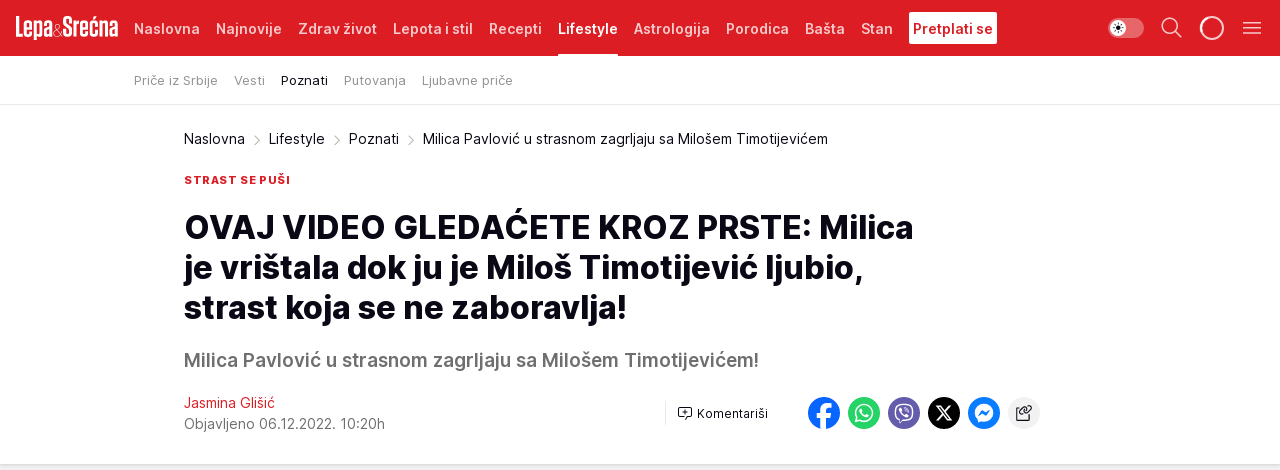

--- FILE ---
content_type: text/html; charset=utf-8
request_url: https://lepaisrecna.mondo.rs/Lifestyle/Poznati/a56914/Milica-Pavlovic-u-strasnom-zagrljaju-sa-Milosem-Timotijevicem.html
body_size: 43633
content:
<!DOCTYPE html><html  lang="sr"><head><meta charset="utf-8"><meta name="viewport" content="width=device-width, initial-scale=1"><script type="importmap">{"imports":{"#entry":"/_nuxt/entry.BNmFYulo.js"}}</script><script data-cfasync="false">(function(w,d,s,l,i){w[l]=w[l]||[];w[l].push({'gtm.start':
            new Date().getTime(),event:'gtm.js'});var f=d.getElementsByTagName(s)[0],
            j=d.createElement(s),dl=l!='dataLayer'?'&l='+l:'';j.async=true;j.src=
            'https://www.googletagmanager.com/gtm.js?id='+i+dl;f.parentNode.insertBefore(j,f);
            })(window,document,'script','dataLayer','GTM-KTJZ78Z');</script><script>'use strict';(function(b,t,q,h,c,e,f,r,u,a,v,w,m,k,n,p,l){l=(d,g)=>{m=new URLSearchParams(q.search);m.has(d)?g=m.get(d):b[h]&&b[h].hasOwnProperty(d)&&(g=b[h][d]);return isNaN(+g)?g:+g};l('pjnx',!1)||(b[h]=b[h]||{},b[c]=b[c]||{},b[c][e]=b[c][e]||[],k=d=>{a.b[d]=performance.now();a.b[f](d)},n=(d,g)=>{for(;0<d.length;)g[f](d.shift())},p=()=>{a.p=b[c][e][f];b[c][e][f]=a.s[f].bind(a.s)},a=b["__"+h]={t:l('pjfsto',3E3),m:l('pjfstom',2),s:[()=>{k("s");b[c].pubads().setTargeting('pjpel',a.b)}],f:d=>{a.p&&
                (k('f'+d),b[c][e][f]=a.p,a.p=!1,n(a.s,b[c][e]))},g:()=>{a.p&&p();k('g');a.r=setTimeout(()=>a.f('t'),a.t+a.b.g*a.m)}},b[c][e].shift&&(n(b[c][e],a.s),a.b=[],b[c][e][f](()=>a.g()),p(),k('v'+r)))})(window,document,location,'pubjelly','googletag','cmd','push',4);</script><script src="https://pubjelly.nxjmp.com/a/main/pubjelly.js?key=na" async onerror="__pubjelly.f('e')"></script><link rel="canonical" href="https://lepaisrecna.mondo.rs/Lifestyle/Poznati/a56914/Milica-Pavlovic-u-strasnom-zagrljaju-sa-Milosem-Timotijevicem.html"><script>var googletag = googletag || {}; googletag.cmd = googletag.cmd || [];</script><script src="https://securepubads.g.doubleclick.net/tag/js/gpt.js" async></script><title>Milica Pavlović u strasnom zagrljaju sa Milošem Timotijevićem | Lepa i srećna</title><script async data-cfasync="false">window.googletag=window.googletag||{},window.googletag.cmd=window.googletag.cmd||[];var packs=window.localStorage.getItem("df_packs"),packsParsed=packs&&JSON.parse(packs)||[];try{var a=window.localStorage.getItem("df_packsx"),s=a&&JSON.parse(a)||[];s.length&&(packsParsed=packsParsed.concat(s),packsParsed=Array.from(new Set(packsParsed)));var r,e=window.localStorage.getItem("df_packsy"),t=(e&&JSON.parse(e)||[]).map(function(a){return a.id});t.length&&(packsParsed=packsParsed.concat(t),packsParsed=Array.from(new Set(packsParsed)))}catch(d){}var standardPacks=window.localStorage.getItem("df_sp"),standardPacksParsed=standardPacks&&JSON.parse(standardPacks)||[];try{var g=window.localStorage.getItem("df_spx"),c=g&&JSON.parse(g)||[];c.length&&(standardPacksParsed=standardPacksParsed.concat(c),standardPacksParsed=Array.from(new Set(standardPacksParsed)));var o,n=window.localStorage.getItem("df_spy"),p=(n&&JSON.parse(n)||[]).map(function(a){return a.id});p.length&&(standardPacksParsed=standardPacksParsed.concat(p),standardPacksParsed=Array.from(new Set(standardPacksParsed)))}catch(P){}var platforms=window.localStorage.getItem("df_pl"),platformsParsed=platforms&&(JSON.parse(platforms)||[]);if(platformsParsed&&platformsParsed.length)for(var i=0;i<platformsParsed.length;i++)1===platformsParsed[i]&&packsParsed?window.googletag.cmd.push(function(){window.googletag.pubads().setTargeting("defractal",packsParsed)}):2===platformsParsed[i]&&packsParsed&&packsParsed.length?(window.midasWidgetTargeting=window.midasWidgetTargeting||{},window.midasWidgetTargeting.targetings=window.midasWidgetTargeting.targetings||[],window.midasWidgetTargeting.targetings.push({defractal:packsParsed})):3===platformsParsed[i]&&standardPacksParsed&&standardPacksParsed.length&&window.googletag.cmd.push(function(){window.googletag.pubads().setTargeting("defractal_sp",standardPacksParsed)});</script><script src="https://cdn.mediaoutcast.com/player/1.15.0/js/mov-init.min.js" async></script><script src="https://cdn.krakenoptimize.com/setup/get/b4ab4187-c3ec-42b6-339c-08d9d68e00ed" async body type="text/javascript" data-cfasync="false"></script><script src="https://cdn.defractal.com/scripts/defractal-4-00440012-D1D4-4414-8963-61E3A4E82A69.js" async></script><link rel="stylesheet" href="/_nuxt/entry.B-pAluDb.css" crossorigin><link rel="preload" as="font" href="https://static2lepaisrecna.mondo.rs/fonts/Inter.var.woff2" type="font/woff2" crossorigin><link rel="preload" as="font" href="https://static2lepaisrecna.mondo.rs/fonts/icomoon/icons.woff" type="font/woff" crossorigin><link rel="preload" as="image" href="https://static2lepaisrecna.mondo.rs/api/v3/images/592/1184/141533?ts=2022-12-06T10:20:41"><link rel="modulepreload" as="script" crossorigin href="/_nuxt/entry.BNmFYulo.js"><link rel="preload" as="fetch" fetchpriority="low" crossorigin="anonymous" href="/_nuxt/builds/meta/16597d59-a92e-4411-afea-0318d41ecd9a.json"><script data-cfasync="false">window.gdprAppliesGlobally=true;(function(){function n(e){if(!window.frames[e]){if(document.body&&document.body.firstChild){var t=document.body;var r=document.createElement("iframe");r.style.display="none";r.name=e;r.title=e;t.insertBefore(r,t.firstChild)}else{setTimeout(function(){n(e)},5)}}}function e(r,a,o,s,c){function e(e,t,r,n){if(typeof r!=="function"){return}if(!window[a]){window[a]=[]}var i=false;if(c){i=c(e,n,r)}if(!i){window[a].push({command:e,version:t,callback:r,parameter:n})}}e.stub=true;e.stubVersion=2;function t(n){if(!window[r]||window[r].stub!==true){return}if(!n.data){return}var i=typeof n.data==="string";var e;try{e=i?JSON.parse(n.data):n.data}catch(t){return}if(e[o]){var a=e[o];window[r](a.command,a.version,function(e,t){var r={};r[s]={returnValue:e,success:t,callId:a.callId};n.source.postMessage(i?JSON.stringify(r):r,"*")},a.parameter)}}const smt=window[r];if(typeof smt!=="function"){window[r]=e;if(window.addEventListener){window.addEventListener("message",t,false)}else{window.attachEvent("onmessage",t)}}}e("__uspapi","__uspapiBuffer","__uspapiCall","__uspapiReturn");n("__uspapiLocator");e("__tcfapi","__tcfapiBuffer","__tcfapiCall","__tcfapiReturn");n("__tcfapiLocator");(function(e){var t=document.createElement("link");t.rel="preconnect";t.as="script";var r=document.createElement("link");r.rel="dns-prefetch";r.as="script";var n=document.createElement("link");n.rel="preload";n.as="script";var i=document.createElement("script");i.id="spcloader";i.type="text/javascript";i["async"]=true;i.charset="utf-8";var a="https://sdk.privacy-center.org/"+e+"/loader.js?target="+document.location.hostname;if(window.didomiConfig&&window.didomiConfig.user){var o=window.didomiConfig.user;var s=o.country;var c=o.region;if(s){a=a+"&country="+s;if(c){a=a+"&region="+c}}}t.href="https://sdk.privacy-center.org/";r.href="https://sdk.privacy-center.org/";n.href=a;i.src=a;var d=document.getElementsByTagName("script")[0];d.parentNode.insertBefore(t,d);d.parentNode.insertBefore(r,d);d.parentNode.insertBefore(n,d);d.parentNode.insertBefore(i,d)})("82d80c84-586b-4519-bdef-240ed8c7f096")})();</script><script data-cfasync="false">function scrollDistance(i,n=66){if(!i||"function"!=typeof i)return;let e,o,t,d;window.addEventListener("scroll",function(l){o||(o=window.pageYOffset),window.clearTimeout(e),e=setTimeout(function(){t=window.pageYOffset,i(d=t-o,o,t),o=null,t=null,d=null},n)},!1)}window.didomiOnReady=window.didomiOnReady||[],window.didomiOnReady.push(function(i){i.notice.isVisible()&&scrollDistance(function(n){parseInt(Math.abs(n),10)>198&&i.notice.isVisible()&&i.setUserAgreeToAll()});if(i.notice.isVisible() && window.innerWidth <= 768){document.body.classList.remove("didomi-popup-open","didomi-popup-open-ios")}if(i.notice.isVisible()){document.querySelector(".didomi-popup").addEventListener("click", e=>{console.log(e)})}});</script><script>window.pp_gemius_identifier = 'bIFASxiRM8rmjoz_63nJyHa4zZ.NFo9OpNR56_cw08D.Q7';
                function gemius_pending(i) { window[i] = window[i] || function () { var x = window[i + '_pdata'] = window[i + '_pdata'] || []; x[x.length] = arguments; }; };
                gemius_pending('gemius_hit'); gemius_pending('gemius_event'); gemius_pending('gemius_init'); gemius_pending('pp_gemius_hit'); gemius_pending('pp_gemius_event'); gemius_pending('pp_gemius_init');
                (function (d, t) {
                    try {
                        var gt = d.createElement(t), s = d.getElementsByTagName(t)[0], l = 'http' + ((location.protocol == 'https:') ? 's' : ''); gt.setAttribute('async', 'async');
                        gt.setAttribute('defer', 'defer'); gt.src = l + '://gars.hit.gemius.pl/xgemius.js'; s.parentNode.insertBefore(gt, s);
                    } catch (e) { }
                })(document, 'script');</script><meta name="title" content="OVAJ VIDEO GLEDAĆETE KROZ PRSTE: Milica je vrištala dok ju je Miloš Timotijević ljubio, strast koja se ne zaboravlja!"><meta hid="description" name="description" content="Milica Pavlović je objavila novi snimak sa Milošem Timotijevićem, na kojem su njih dvoje u strasnom zagrljaju. Pevačica kaže da je stidljiva i da joj je teško snimanje ovakvih scena."><meta hid="robots" property="robots" content="max-image-preview:large"><meta hid="og:type" property="og:type" content="website"><meta hid="og:title" property="og:title" content="OVAJ VIDEO GLEDAĆETE KROZ PRSTE: Milica je vrištala dok ju je Miloš Timotijević ljubio, strast koja se ne zaboravlja!"><meta hid="og:description" property="og:description" content="Milica Pavlović u strasnom zagrljaju sa Milošem Timotijevićem!"><meta hid="og:image" property="og:image" content="https://static2lepaisrecna.mondo.rs/Picture/141533/jpeg/milica-pavlovic-min.jpg?ts=2022-12-06T10:20:41"><meta hid="og:url" property="og:url" content="https://lepaisrecna.mondo.rs/Lifestyle/Poznati/a56914/Milica-Pavlovic-u-strasnom-zagrljaju-sa-Milosem-Timotijevicem.html"><meta hid="twitter:card" name="twitter:card" content="summary_large_image"><meta hid="twitter:title" name="twitter:title" content="OVAJ VIDEO GLEDAĆETE KROZ PRSTE: Milica je vrištala dok ju je Miloš Timotijević ljubio, strast koja se ne zaboravlja!"><meta hid="twitter:description" name="twitter:description" content="Lepa i srećna"><meta hid="twitter:image" name="twitter:image" content="https://static2lepaisrecna.mondo.rs/Picture/141533/jpeg/milica-pavlovic-min.jpg?ts=2022-12-06T10:20:41"><meta hid="twitter.url" name="twitter.url" content="https://lepaisrecna.mondo.rs/Lifestyle/Poznati/a56914/Milica-Pavlovic-u-strasnom-zagrljaju-sa-Milosem-Timotijevicem.html"><meta hid="wmg:authors" property="wmg:authors" content="Jasmina Glišić"><meta hid="authors" property="authors" content="Jasmina Glišić"><link rel="icon" type="image/svg+xml" href="/favicons/lepaisrecna/icon.svg" sizes="any"><link rel="icon" type="image/png" href="/favicons/lepaisrecna/favicon-32x32.png" sizes="32x32"><link rel="icon" type="image/png" href="/favicons/lepaisrecna/favicon-128x128.png" sizes="128x128"><link rel="apple-touch-icon" type="image/png" href="/favicons/lepaisrecna/favicon-180x180.png" sizes="180x180"><link rel="icon" type="image/png" href="/favicons/lepaisrecna/favicon-192x192.png" sizes="192x192"><link rel="icon" type="image/png" href="/favicons/lepaisrecna/favicon-512x512.png" sizes="512x512"><link rel="alternate" hreflang="sr" href="https://lepaisrecna.mondo.rs/Lifestyle/Poznati/a56914/Milica-Pavlovic-u-strasnom-zagrljaju-sa-Milosem-Timotijevicem.html"><link rel="alternate" type="application/rss+xml" title="RSS feed for Naslovna" href="https://lepaisrecna.mondo.rs/rss/1/Naslovna"><link rel="alternate" type="application/rss+xml" title="RSS feed for Zdrav život" href="https://lepaisrecna.mondo.rs/rss/15/Zdrav-zivot"><link rel="alternate" type="application/rss+xml" title="RSS feed for Lepota i stil" href="https://lepaisrecna.mondo.rs/rss/40/Lepota-i-stil"><link rel="alternate" type="application/rss+xml" title="RSS feed for Recepti" href="https://lepaisrecna.mondo.rs/rss/39/Recepti"><link rel="alternate" type="application/rss+xml" title="RSS feed for Lifestyle" href="https://lepaisrecna.mondo.rs/rss/43/Lifestyle"><link rel="alternate" type="application/rss+xml" title="RSS feed for Astrologija" href="https://lepaisrecna.mondo.rs/rss/96/Astrologija"><link rel="alternate" type="application/rss+xml" title="RSS feed for Porodica" href="https://lepaisrecna.mondo.rs/rss/30/Porodica"><link rel="alternate" type="application/rss+xml" title="RSS feed for Bašta" href="https://lepaisrecna.mondo.rs/rss/42/Basta"><link rel="alternate" type="application/rss+xml" title="RSS feed for Stan" href="https://lepaisrecna.mondo.rs/rss/41/Stan"><link rel="amphtml" href="https://lepaisrecna.mondo.rs/Lifestyle/Poznati/amp/a56914/Milica-Pavlovic-u-strasnom-zagrljaju-sa-Milosem-Timotijevicem.html"><script type="application/ld+json">{
  "@context": "https://schema.org",
  "@graph": [
    {
      "@type": "NewsMediaOrganization",
      "@id": "https://lepaisrecna.mondo.rs/#publisher",
      "name": "lepaisrecna.rs",
      "url": "https://lepaisrecna.mondo.rs/",
      "sameAs": [
        "https://www.facebook.com/lepaisrecna.srbija",
        "https://www.instagram.com/lepaisrecna.rs/"
      ],
      "logo": {
        "@type": "ImageObject",
        "@id": "https://lepaisrecna.mondo.rs/#/schema/image/lepaisrecnars-logo",
        "url": "https://lepaisrecna.mondo.rs/Picture/2/png/lepaisrecna-logo-head.png",
        "width": 555,
        "height": 120,
        "caption": "lepaisrecna.rs Logo"
      },
      "image": {
        "@id": "https://lepaisrecna.mondo.rs/#/schema/image/lepaisrecnars-logo"
      }
    },
    {
      "@type": "WebSite",
      "@id": "https://lepaisrecna.mondo.rs/#/schema/website/lepaisrecnars",
      "url": "https://lepaisrecna.mondo.rs/",
      "name": "lepaisrecna.rs",
      "publisher": {
        "@id": "lepaisrecna.mondo.rs/#publisher"
      },
      "potentialAction": {
        "@type": "SearchAction",
        "target": "https://lepaisrecna.mondo.rs/search/1/1?q={search_term_string}",
        "query-input": "required name=search_term_string"
      }
    },
    {
      "@type": "WebPage",
      "@id": "https://lepaisrecna.mondo.rs/Lifestyle/Poznati/a56914/Milica-Pavlovic-u-strasnom-zagrljaju-sa-Milosem-Timotijevicem.html",
      "url": "https://lepaisrecna.mondo.rs/Lifestyle/Poznati/a56914/Milica-Pavlovic-u-strasnom-zagrljaju-sa-Milosem-Timotijevicem.html",
      "inLanguage": "hr",
      "breadcrumb": {
        "@id": "https://lepaisrecna.mondo.rs/Lifestyle/Poznati/a56914/Milica-Pavlovic-u-strasnom-zagrljaju-sa-Milosem-Timotijevicem.html#/schema/breadcrumb/a56914"
      },
      "name": "Milica Pavlović u strasnom zagrljaju sa Milošem Timotijevićem | Lifestyle | Poznati",
      "isPartOf": {
        "@id": "https://lepaisrecna.mondo.rs#/schema/website/lepaisrecnars"
      },
      "datePublished": "2022-12-06T10:20:44+01:00",
      "dateModified": "2022-12-06T10:20:44+01:00",
      "description": "Milica Pavlović je objavila novi snimak sa Milošem Timotijevićem, na kojem su njih dvoje u strasnom zagrljaju. Pevačica kaže da je stidljiva i da joj je teško snimanje ovakvih scena."
    },
    {
      "@type": [
        "Article",
        "NewsArticle"
      ],
      "@id": "https://lepaisrecna.mondo.rs/Lifestyle/Poznati/a56914/Milica-Pavlovic-u-strasnom-zagrljaju-sa-Milosem-Timotijevicem.html#/schema/article/a56914",
      "headline": "OVAJ VIDEO GLEDAĆETE KROZ PRSTE: Milica je vrištala dok ju je Miloš Timotijević ljubio, strast koja se ne zabo",
      "description": "Milica Pavlović je objavila novi snimak sa Milošem Timotijevićem, na kojem su njih dvoje u strasnom zagrljaju. Pevačica kaže da je stidljiva i da joj je teško snimanje ovakvih scena.",
      "isPartOf": {
        "@id": "https://lepaisrecna.mondo.rs/Lifestyle/Poznati/a56914/Milica-Pavlovic-u-strasnom-zagrljaju-sa-Milosem-Timotijevicem.html"
      },
      "mainEntityOfPage": {
        "@id": "https://lepaisrecna.mondo.rs/Lifestyle/Poznati/a56914/Milica-Pavlovic-u-strasnom-zagrljaju-sa-Milosem-Timotijevicem.html"
      },
      "datePublished": "2022-12-06T10:20:44+01:00",
      "dateModified": "2022-12-06T10:20:44+01:00",
      "image": [
        {
          "@context": "http://schema.org",
          "@type": "ImageObject",
          "width": 1200,
          "height": 675,
          "description": "Milica Pavlović u strasnom zagrljaju sa Milošem Timotijevićem",
          "url": "https://static2lepaisrecna.mondo.rs/Picture/141533/jpeg/milica-pavlovic-min.jpg?ts=2022-12-06T10:20:41"
        },
        {
          "@context": "http://schema.org",
          "@type": "ImageObject",
          "width": 1200,
          "height": 1200,
          "description": "Milica Pavlović u strasnom zagrljaju sa Milošem Timotijevićem",
          "url": "https://static2lepaisrecna.mondo.rs/MediumImage/141533/jpeg/milica-pavlovic-min.jpg?ts=2022-12-06T10:20:41"
        },
        {
          "@context": "http://schema.org",
          "@type": "ImageObject",
          "width": 1200,
          "height": 900,
          "description": "Milica Pavlović u strasnom zagrljaju sa Milošem Timotijevićem",
          "url": "https://static2lepaisrecna.mondo.rs/Thumbnail/141533/jpeg/milica-pavlovic-min.jpg?ts=2022-12-06T10:20:41"
        }
      ],
      "keywords": [
        "milica pavlović",
        "miloš timotijević",
        "video",
        "pevačice"
      ],
      "author": [
        {
          "@type": "Person",
          "url": "https://lepaisrecna.mondo.rs/journalist4/Jasmina-Glisic",
          "name": "Jasmina Glišić"
        }
      ],
      "publisher": {
        "@id": "https://lepaisrecna.mondo.rs/#publisher"
      },
      "isAccessibleForFree": "True"
    },
    {
      "@type": "BreadcrumbList",
      "@id": "https://lepaisrecna.mondo.rs/Lifestyle/Poznati/a56914/Milica-Pavlovic-u-strasnom-zagrljaju-sa-Milosem-Timotijevicem.html#/schema/breadcrumb/a56914",
      "itemListElement": [
        {
          "@type": "ListItem",
          "position": 1,
          "item": {
            "@type": "WebPage",
            "@id": "https://lepaisrecna.mondo.rs/Lifestyle",
            "url": "https://lepaisrecna.mondo.rs/Lifestyle",
            "name": "Lifestyle"
          }
        },
        {
          "@type": "ListItem",
          "position": 2,
          "item": {
            "@type": "WebPage",
            "@id": "https://lepaisrecna.mondo.rs/Lifestyle/Poznati",
            "url": "https://lepaisrecna.mondo.rs/Lifestyle/Poznati",
            "name": "Poznati"
          }
        },
        {
          "@type": "ListItem",
          "position": 3,
          "item": {
            "@id": "https://lepaisrecna.mondo.rs/Lifestyle/Poznati/a56914/Milica-Pavlovic-u-strasnom-zagrljaju-sa-Milosem-Timotijevicem.html",
            "name": "Milica Pavlović u strasnom zagrljaju sa Milošem Timotijevićem | Lifestyle | Poznati"
          }
        }
      ]
    }
  ]
}</script><script type="module" src="/_nuxt/entry.BNmFYulo.js" crossorigin></script></head><body><div id="__nuxt"><div><div class="main light lepaisrecna page-has-submenu" style=""><!----><header class="header has-submenu"><div class="container"><div class="header__content_wrap"><div class="header__content"><div class="header-logo"><a href="/" class="" title="Lepa i srećna"><div class="header-logo__wrap"><svg class="logo-dimensions header-logo__image"><use xlink:href="/img/logo/lepaisrecna.svg?v=28112025#logo-light"></use></svg><span class="header-logo__span">Lepa i srećna</span></div></a></div><nav class="header-navigation"><div class="header-navigation__wrap"><ul class="header-navigation__list"><!--[--><li class="js_item_1 header-navigation__list-item"><a href="/" class="has-no-background"><span style=""><!----><span>Naslovna</span></span></a><!----></li><li class="js_item_140 header-navigation__list-item"><a href="/Najnovije" class="has-no-background"><span style=""><!----><span>Najnovije</span></span></a><!----></li><li class="js_item_15 header-navigation__list-item"><a href="/Zdrav-zivot" class="has-no-background"><span style=""><!----><span>Zdrav život</span></span></a><!----></li><li class="js_item_40 header-navigation__list-item"><a href="/Lepota-i-stil" class="has-no-background"><span style=""><!----><span>Lepota i stil</span></span></a><!----></li><li class="js_item_39 header-navigation__list-item"><a href="/Recepti" class="has-no-background"><span style=""><!----><span>Recepti</span></span></a><!----></li><li class="js_item_43 is-active header-navigation__list-item"><a href="/Lifestyle" class="has-no-background"><span style=""><!----><span>Lifestyle</span></span></a><nav class="header__subnavigation isArticle"><div class="header-subnavigation__wrap"><ul class="header-subnavigation__list"><!--[--><li class="js_item_103 header-subnavigation__list-item"><a href="/Lifestyle/Price-iz-Srbije" class="has-no-background"><span style=""><!----><span>Priče iz Srbije</span></span></a><!----></li><li class="js_item_93 header-subnavigation__list-item"><a href="/Lifestyle/Vesti" class="has-no-background"><span style=""><!----><span>Vesti</span></span></a><!----></li><li class="is-active js_item_94 header-subnavigation__list-item"><a href="/Lifestyle/Poznati" class="has-no-background"><span style=""><!----><span>Poznati</span></span></a><!----></li><li class="js_item_95 header-subnavigation__list-item"><a href="/Lifestyle/Putovanja" class="has-no-background"><span style=""><!----><span>Putovanja</span></span></a><!----></li><li class="js_item_102 header-subnavigation__list-item"><a href="/Lifestyle/Ljubavne-price" class="has-no-background"><span style=""><!----><span>Ljubavne priče</span></span></a><!----></li><!--]--></ul><span class="is-hidden header-navigation__list-item is-view-more"><span class="">Još</span> <i class="icon-overflow-menu--vertical view-more-icon" aria-hidden="true"></i><ul class="is-hidden header-subnavigation__children"><!--[--><!--]--></ul></span></div></nav></li><li class="js_item_96 header-navigation__list-item"><a href="/Astrologija" class="has-no-background"><span style=""><!----><span>Astrologija</span></span></a><!----></li><li class="js_item_30 header-navigation__list-item"><a href="/Porodica" class="has-no-background"><span style=""><!----><span>Porodica</span></span></a><!----></li><li class="js_item_42 header-navigation__list-item"><a href="/Basta" class="has-no-background"><span style=""><!----><span>Bašta</span></span></a><!----></li><li class="js_item_41 header-navigation__list-item"><a href="/Stan" class="has-no-background"><span style=""><!----><span>Stan</span></span></a><!----></li><li class="js_item_235 header-navigation__list-item"><a class="is-custom" href="https://lepaisrecna.mondo.rs/Lifestyle/Vesti/a66303/godisnja-pretplata-za-magazin-lepa-i-srecna.html" target="_blank" rel="noopener"><span style="background-color:#FFFFFF;color:#DC1E24;"><!----><span>Pretplati se</span></span></a><!----></li><!--]--></ul></div><span class="is-hidden header-navigation__list-item is-view-more">Još <i class="icon-overflow-menu--vertical view-more-icon" aria-hidden="true"></i><ul class="is-hidden header-subnavigation__children"><!--[--><!--]--></ul></span><!--[--><!--]--></nav><div class="header-extra"><div class="theme-toggle theme-toggle--light"><div class="icon-wrap icon-wrap_light"><i class="icon icon-light--filled" aria-hidden="true"></i></div><div class="icon-wrap icon-wrap_asleep"><i class="icon icon-asleep--filled" aria-hidden="true"></i></div></div><div class="header-extra__icon"><i class="icon-search" aria-hidden="true"></i><div class="header-search"><div class="header-search-wrap"><form><input type="text" class="input" placeholder=" Pretraži Lepa i srećna"><!----></form><div class="header-search__close"><i aria-hidden="true" class="icon icon-close"></i></div></div></div></div><div class="header-extra__icon" style="display:none;"><i class="icon-headphones-custom" aria-hidden="true"></i></div><!--[--><div class="header-extra__icon isSpinner"><div class="spinner" data-v-eba6742f></div></div><!--]--><div class="header-extra__icon" style="display:none;"><i class="icon-notification" aria-hidden="true"></i></div><div class="header-extra__icon header-extra__menu"><i class="icon-menu" aria-hidden="true"></i></div><div class="navigation-drawer" style="right:-100%;"><div class="navigation-drawer__header"><div class="navigation-drawer__logo"><svg class="navigation-drawer__logo_image"><use xlink:href="/img/logo/lepaisrecna.svg?v=28112025#logo-drawer-light"></use></svg></div><div class="navigation-drawer__close"><i class="icon-close" aria-hidden="true"></i></div></div><div class="navigation-drawer__tabs"><span class="is-active">Kategorije</span><span class="">Ostalo</span></div><!----><div class="navigation-drawer__footer"><ul class="social-menu__list"><!--[--><li class="social-menu__list-item"><a href="https://www.facebook.com/LepaiSrecna" target="_blank" rel="noopener" aria-label="Facebook"><i class="icon-logo--facebook social-menu__list-icon" aria-hidden="true"></i></a></li><li class="social-menu__list-item"><a href="https://twitter.com/LepaiSrecna" target="_blank" rel="noopener" aria-label="Twitter"><i class="icon-logo--twitter social-menu__list-icon" aria-hidden="true"></i></a></li><li class="social-menu__list-item"><a href="https://www.pinterest.com/LepaiSrecna/" target="_blank" rel="noopener" aria-label="Pinterest"><i class="icon-logo--pinterest social-menu__list-icon" aria-hidden="true"></i></a></li><li class="social-menu__list-item"><a href="https://www.instagram.com/lepaisrecna.rs/" target="_blank" rel="noopener" aria-label="Instagram"><i class="icon-logo--instagram social-menu__list-icon" aria-hidden="true"></i></a></li><li class="social-menu__list-item"><a href="https://www.youtube.com/channel/UCT6WQAasH23LoGAanOGPJvg" target="_blank" rel="noopener" aria-label="Youtube"><i class="icon-logo--youtube social-menu__list-icon" aria-hidden="true"></i></a></li><li class="social-menu__list-item"><a href="https://lepaisrecna.mondo.rs/rss-feed" target="_blank" rel="noopener" aria-label="RSS"><i class="icon-logo--rss social-menu__list-icon" aria-hidden="true"></i></a></li><!--]--></ul></div></div></div></div></div></div></header><!--[--><!--]--><div class="generic-page" data-v-b527da3b><div class="main-container wallpaper-helper" data-v-b527da3b data-v-fdf9347c><!--[--><!----><!--[--><div class="wallpaper-wrapper" data-v-fdf9347c><div class="container"><div id="wallpaper-left" class="wallpaper-left wallpaper-watch"></div><div id="wallpaper-right" class="wallpaper-right wallpaper-watch"></div></div></div><div class="main_wrapper" data-v-fdf9347c><div class="container" data-v-fdf9347c><div id="wallpaper-top" class="wallpaper-top"></div></div><div class="article-header" data-v-fdf9347c data-v-86095f06><div class="article-header-wrap" data-v-86095f06><div class="article-header-container" data-v-86095f06><div class="breadcrumbs-wrap" data-v-86095f06 data-v-77f0710d><div class="breadcrumbs" data-v-77f0710d><a href="/" class="breadcrumbs-link" data-v-77f0710d>Naslovna</a><!--[--><div class="breadcrumbs-icon-container" data-v-77f0710d><i class="icon-chevron--right" aria-hidden="true" data-v-77f0710d></i><a href="/Lifestyle" class="breadcrumbs-link" data-v-77f0710d>Lifestyle</a></div><div class="breadcrumbs-icon-container" data-v-77f0710d><i class="icon-chevron--right" aria-hidden="true" data-v-77f0710d></i><a href="/Lifestyle/Poznati" class="breadcrumbs-link" data-v-77f0710d>Poznati</a></div><div class="breadcrumbs-icon-container" data-v-77f0710d><i class="icon-chevron--right" aria-hidden="true" data-v-77f0710d></i><span class="breadcrumbs-title" data-v-77f0710d>Milica Pavlović u strasnom zagrljaju sa Milošem Timotijevićem</span></div><!--]--></div></div><div class="article-header-labels" data-v-86095f06 data-v-4f4997d9><!----><!----><!----><!----><div class="article-header-labels__label is-subtitle card-label card-label-wrap" data-v-4f4997d9 data-v-d3a173a3><!----><!----><span class="label-text" data-v-d3a173a3>strast se puši</span></div></div><h1 class="article-header-title" data-v-86095f06>OVAJ VIDEO GLEDAĆETE KROZ PRSTE: Milica je vrištala dok ju je Miloš Timotijević ljubio, strast koja se ne zaboravlja!</h1><strong class="article-header-lead" data-v-86095f06>Milica Pavlović u strasnom zagrljaju sa Milošem Timotijevićem!</strong><!----><!----><div class="article-header-author-share" data-v-86095f06><div class="article-header-author-comments" data-v-86095f06><div class="article-header-author-date" data-v-86095f06><div class="author-list" data-v-86095f06><!----><!--[--><!--[--><a href="/journalist4/Jasmina-Glisic" class="author" data-v-86095f06><!----> Jasmina Glišić<!----></a><!--]--><!--]--></div><div class="article-header-date" datetime="2022-12-06T10:20:44" data-v-86095f06><time class="article-header-date-published" data-v-86095f06>Objavljeno 06.12.2022. 10:20h  </time><!----></div></div><div class="article-engagement-bar" data-v-86095f06 data-v-c0f3996a><div class="card-engagement-bar card-engagement-bar-wrap" data-v-c0f3996a><div class="card-engagement-bar__left"><!----><!----><!----><div role="button" class="btn"><!--[--><i class="icon-add-comment"></i><span class="text-add-comment">Komentariši</span><!--]--></div></div><!----></div></div></div><div class="article-exposed-share" data-v-86095f06 data-v-5d9026f4><div class="tooltip-box card-share-wrap" data-v-5d9026f4 data-v-2f96c82c><!--[--><!--[--><a role="button" class="tooltip-box__item facebook" data-v-2f96c82c><svg viewBox="0 0 32 32" class="icon facebook" data-v-2f96c82c><use xlink:href="/img/sprite-shares-02042025.svg#facebook-sign" data-v-2f96c82c></use></svg></a><!--]--><!--[--><a role="button" class="tooltip-box__item whatsapp" data-v-2f96c82c><svg viewBox="0 0 24 24" class="icon whatsapp" data-v-2f96c82c><use xlink:href="/img/sprite-shares-02042025.svg#whatsapp" data-v-2f96c82c></use></svg></a><!--]--><!--[--><a role="button" class="tooltip-box__item viber" data-v-2f96c82c><svg viewBox="0 0 24 24" class="icon viber" data-v-2f96c82c><use xlink:href="/img/sprite-shares-02042025.svg#viber" data-v-2f96c82c></use></svg></a><!--]--><!--[--><a role="button" class="tooltip-box__item twitter" data-v-2f96c82c><svg viewBox="0 0 24 24" class="icon twitter" data-v-2f96c82c><use xlink:href="/img/sprite-shares-02042025.svg#twitter" data-v-2f96c82c></use></svg></a><!--]--><!--[--><a role="button" class="tooltip-box__item messenger" data-v-2f96c82c><svg viewBox="0 0 24 24" class="icon messenger" data-v-2f96c82c><use xlink:href="/img/sprite-shares-02042025.svg#messenger" data-v-2f96c82c></use></svg></a><!--]--><!--]--><a role="button" class="tooltip-box__item copy-link" data-v-2f96c82c><svg viewBox="0 0 24 24" class="icon copy-link" data-v-2f96c82c><use xlink:href="/img/sprite-shares-02042025.svg#copy--link-adapted" data-v-2f96c82c></use></svg></a></div></div></div></div></div></div><div class="container" data-v-fdf9347c><!--[--><!--[--><!----><!--]--><!--[--><div class="container placeholder250px gptArticleTop" data-v-fdf9347c><div class="gpt-ad-banner"><div position="0" lazy="false"></div></div></div><!--]--><!--[--><div class="article-main" data-v-fdf9347c><div class="is-main article-content with-sidebar" data-v-1df6af20><div class="full-width" data-v-1df6af20><div class="sticky-scroll-container isSticky" data-v-1df6af20><!--[--><!--[--><div class="generic-component" data-v-1df6af20 data-v-a6cdc878><article class="" data-v-a6cdc878><div class="article-big-image" is-storytelling="false" data-v-896fd29b><figure class="big-image-container" data-v-896fd29b><div class="card-image-container" style="" data-v-896fd29b data-v-ecf0a92a><picture class="" data-v-ecf0a92a><!--[--><source media="(max-width: 1023px)" srcset="https://static2lepaisrecna.mondo.rs/api/v3/images/960/1920/141533?ts=2022-12-06T10:20:41,
https://static2lepaisrecna.mondo.rs/api/v3/images/960/1920/141533?ts=2022-12-06T10:20:41 1.5x" data-v-ecf0a92a><source media="(min-width: 1024px)" srcset="https://static2lepaisrecna.mondo.rs/api/v3/images/960/1920/141533?ts=2022-12-06T10:20:41" data-v-ecf0a92a><!--]--><img src="https://static2lepaisrecna.mondo.rs/api/v3/images/960/1920/141533?ts=2022-12-06T10:20:41" srcset="https://static2lepaisrecna.mondo.rs/api/v3/images/960/1920/141533?ts=2022-12-06T10:20:41,
https://static2lepaisrecna.mondo.rs/api/v3/images/960/1920/141533?ts=2022-12-06T10:20:41 1.5x" alt="milica pavlovic-min.jpg" class="" style="" data-v-ecf0a92a></picture></div><figcaption class="big-image-source" data-v-896fd29b><!----><span class="big-image-source-copy" data-v-896fd29b>Foto:&nbsp;Instagram / senoritamilica</span></figcaption></figure></div><!----><div class="article-body"><!----><!----><!--[--><!--[--><!----><!----><!--]--><!--[--><div class="container" document-template="NewsArticle"></div><!----><!--]--><!--[--><div class="article-rte" document-template="NewsArticle"> <p></p> </div><!----><!--]--><!--[--><div class="article-rte paragrafNumber_2" document-template="NewsArticle"> <p><strong><a href="https://lepaisrecna.mondo.rs/tag6048/Milica-Pavlovic/1" target="_blank">Milica Pavlović</a> uvek ponavlja kako je veoma stidljiva <a href="https://lepaisrecna.mondo.rs/Lifestyle/Poznati/a40226/Milos-Timotijevic-o-poljupcima-Milice-Pavlovic.html" target="_blank">kad se snimaju intimnije scene</a>,</strong> koje su svima bile posebno interesantne u seriji "Pevačica". Miloš Timotijević joj, prema njenim rečima, samo otežava: "Kad on uđe u ulogu, ja se zaledim", priča "kraljica juga" uz smeh.</p> </div><!----><!--]--><!--[--><div class="article-ad inText-banner-wrapper" document-template="NewsArticle"><!--[--><div class="container placeholder250px"><div class="gpt-ad-banner"><div position="1" lazy="false"></div></div></div><!--]--><!----></div><!----><!--]--><!--[--><div class="article-rte paragrafNumber_3" document-template="NewsArticle"> <p>Koliko snažan karakter, koji pleni, ima srpski glumac, uočljivo je i u video klipu koji je Milica objavila na Instagramu. U njemu se, zaista, sve "puši" od strasti.</p> </div><!----><!--]--><!--[--><div class="article-ad" document-template="NewsArticle"><!----><div class="midas-intext"><div id="midasWidget__11623"></div></div></div><!----><!--]--><!--[--><div class="article-rte" document-template="NewsArticle"> <p>Pevačica kaže da je ekipa <strong>mnogo puta morala da prekida snimanje sličnih</strong><strong>scena</strong>. "Ne mogu tako lako da se prilagodim tome da je sve to samo fikcija", objašnjava ona, ali redovno ističe da je Miloš imao dovoljno strpljenja za nju. <a href="https://lepaisrecna.mondo.rs/Lifestyle/Poznati/a40423/Milos-Timotijevic-i-Milica-Pavlovic.html" target="_blank">Samo sa Timotijevićem bi, kaže, krenula u Holivud.</a></p> </div><!----><!--]--><!--[--><div class="article-image" document-template="NewsArticle" data-v-986aba4a><figure class="article-image__container" style="" data-v-986aba4a><div class="card-image-container" data-v-986aba4a data-v-ecf0a92a><picture class="" data-v-ecf0a92a><!--[--><source media="(max-width: 1023px)" srcset="https://static2lepaisrecna.mondo.rs/api/v3/images/960/1920/139326?ts=2022-10-12T20:35:24,
https://static2lepaisrecna.mondo.rs/api/v3/images/960/1920/139326?ts=2022-10-12T20:35:24 1.5x" data-v-ecf0a92a><source media="(min-width: 1024px)" srcset="https://static2lepaisrecna.mondo.rs/api/v3/images/960/1920/139326?ts=2022-10-12T20:35:24" data-v-ecf0a92a><!--]--><img src="https://static2lepaisrecna.mondo.rs/api/v3/images/960/1920/139326?ts=2022-10-12T20:35:24" srcset="https://static2lepaisrecna.mondo.rs/api/v3/images/960/1920/139326?ts=2022-10-12T20:35:24,
https://static2lepaisrecna.mondo.rs/api/v3/images/960/1920/139326?ts=2022-10-12T20:35:24 1.5x" alt="Milica Pavlović o intimnim scenama sa Milošem Timotijevićem" class="" loading="lazy" style="" data-v-ecf0a92a></picture></div></figure><div class="article-image__details" data-v-986aba4a><!----><span class="article-image__details-copy" data-v-986aba4a>Foto:&nbsp;Youtube/Printscreen/Youtube / Senorita Music</span></div></div><!----><!--]--><!--[--><div class="article-rte" document-template="NewsArticle"> <p></p> </div><!----><!--]--><!--[--><div class="article-rte" document-template="NewsArticle"> <p>Da bi snimanje uspelo, glumac je morao da izvede malu "prevaru". Pošto je nju uvek <strong>hvatala panika kad je trebalo da se poljube</strong>, Miloš je režiji kazao: "Zaboravite sve, sad idite tamo i recite joj da neće biti poljupca".</p> </div><!----><!--]--><!--[--><div class="article-rte" document-template="NewsArticle"> <p>Tek kad su Milici to rekli, ona se opustila. Miloš priča kako stada počeli normalno da snimaju i on ju je poljubio - smatra da je to bio trik, ali ne i prevara.</p> </div><!----><!--]--><!--[--><div class="article-rte" document-template="NewsArticle"> <p>"<strong>Posle toga je vrištala, bilo joj je užasno neprijatno</strong>. Imali smo dva, tri poljupca i ona je posle svakog vrištala koliko joj je bilo neprijatno", završio je glumac.</p> </div><!----><!--]--><!--[--><div class="article-rte" document-template="NewsArticle"> <p>Novi klip pokazuje da se bar malo opustila, ali <strong>tvrdi da i ovaj snimak gleda "kroz prste" zbog stida</strong>. Pogledajte ga i vi...</p> </div><!----><!--]--><!--[--><div class="lazy-component" document-template="NewsArticle" data-v-e90a9659><!----></div><!----><!--]--><!--[--><div class="article-rte" document-template="NewsArticle"> <p></p> </div><!----><!--]--><!--[--><div class="article-rte" document-template="NewsArticle"> <p>Tekst: </p> </div><!----><!--]--><!--[--><div class="article-rte" document-template="NewsArticle"> <p></p> </div><!----><!--]--><!--[--><!----><!----><!--]--><!--]--><!----><!----></div><!----><!----></article></div><!--]--><!--[--><div class="generic-component" data-v-1df6af20 data-v-a6cdc878><div class="article-progression" data-v-a6cdc878 data-v-d6eb61a3><a href="/Lifestyle/Poznati/a56916/Konstrakta-dobitnica-Elle-Style-Award-priznanja-za-muziku.html" class="article-progression__link" data-v-d6eb61a3><span class="arrow is-left" data-v-d6eb61a3></span>Prethodna vest</a><a href="/Lifestyle/Poznati/a56915/Sergej-Trifunovic-dobitnik-Elle-Style-Award-priznanja-za-glumu.html" class="article-progression__link" data-v-d6eb61a3><span class="arrow is-right" data-v-d6eb61a3></span>Sledeća vest</a></div></div><!--]--><!--[--><div class="generic-component" data-v-1df6af20 data-v-a6cdc878><section class="article-tags" data-v-a6cdc878 data-v-0c543b8f><div class="article-tags__title" data-v-0c543b8f>Tagovi</div><ul class="article-tags__list" data-v-0c543b8f><!--[--><li class="article-tags__tag" data-v-0c543b8f><a href="/tag6048/Milica-Pavlovic/1" class="article-tags__tag-link" data-v-0c543b8f>Milica Pavlović</a></li><li class="article-tags__tag" data-v-0c543b8f><a href="/tag7275/Milos-Timotijevic/1" class="article-tags__tag-link" data-v-0c543b8f>Miloš Timotijević</a></li><li class="article-tags__tag" data-v-0c543b8f><a href="/tag10395/Video/1" class="article-tags__tag-link" data-v-0c543b8f>Video</a></li><li class="article-tags__tag" data-v-0c543b8f><a href="/tag2405/Pevacice/1" class="article-tags__tag-link" data-v-0c543b8f>Pevačice</a></li><!--]--></ul></section></div><!--]--><!--[--><div class="generic-component" data-v-1df6af20 data-v-a6cdc878><section class="article-communities" data-v-a6cdc878 data-v-5bc7a5a9><div class="article-communities-header" data-v-5bc7a5a9><span class="article-communities-title" data-v-5bc7a5a9>Budi deo Lepa i srećna zajednice.</span></div><ul class="article-communities-list" data-v-5bc7a5a9><!--[--><li class="article-communities-list-item" data-v-5bc7a5a9><a href="https://www.instagram.com/lepaisrecna.rs/" target="_blank" rel="noopener" aria-label="Instagram" class="instagram" data-v-5bc7a5a9><svg viewBox="0 0 24 24" class="icon" data-v-5bc7a5a9><use xlink:href="/img/sprite-shares-02042025.svg#instagram" data-v-5bc7a5a9></use></svg><span class="article-communities-list-item-name" data-v-5bc7a5a9>Instagram</span></a></li><li class="article-communities-list-item" data-v-5bc7a5a9><a href="https://www.facebook.com/LepaiSrecna" target="_blank" rel="noopener" aria-label="Facebook" class="facebook" data-v-5bc7a5a9><svg viewBox="0 0 24 24" class="icon" data-v-5bc7a5a9><use xlink:href="/img/sprite-shares-02042025.svg#facebook-monochrome" data-v-5bc7a5a9></use></svg><span class="article-communities-list-item-name" data-v-5bc7a5a9>Facebook</span></a></li><li class="article-communities-list-item" data-v-5bc7a5a9><a href="https://twitter.com/LepaiSrecna" target="_blank" rel="noopener" aria-label="Twitter" class="twitter" data-v-5bc7a5a9><svg viewBox="0 0 24 24" class="icon" data-v-5bc7a5a9><use xlink:href="/img/sprite-shares-02042025.svg#twitter" data-v-5bc7a5a9></use></svg><span class="article-communities-list-item-name" data-v-5bc7a5a9>Twitter</span></a></li><!--]--></ul></section></div><!--]--><!--[--><div class="generic-component isSticky isBottom" data-v-1df6af20 data-v-a6cdc878><div class="article-engagement-bar" data-v-a6cdc878 data-v-c0f3996a><div class="card-engagement-bar card-engagement-bar-wrap" data-v-c0f3996a><div class="card-engagement-bar__left"><div role="button" class="btn"><i class="icon-thumbs-up"></i><!----><!----><!----><!--[-->Reaguj<!--]--></div><!----><div class="card-divider card-divider-wrap"></div><div role="button" class="btn"><!--[--><i class="icon-add-comment"></i><span class="text-add-comment">Komentariši</span><!--]--></div></div><div class="inArticle card-engagement-bar__right"><div class="card-divider card-divider-wrap"></div><span role="button" aria-label="share" class="btn--round"><i class="icon-share"></i></span><!----></div></div></div></div><!--]--><!--]--></div></div></div><aside class="article-sidebar" data-v-1d5f7d48><div class="scroll-reference-start isSticky" data-v-1d5f7d48><!--[--><div class="generic-component" data-v-1d5f7d48 data-v-a6cdc878><div class="container placeholder600px" data-v-a6cdc878><div class="gpt-ad-banner"><div position="0" lazy="false"></div></div></div></div><div class="generic-component" data-v-1d5f7d48 data-v-a6cdc878><div class="external-articles__widget" data-v-a6cdc878 data-v-c0606b18><div class="card-header card-header-wrap card-header-wrap" data-v-c0606b18 data-v-57c342d2><figure class="card-header__sponsor" data-v-57c342d2><img src="https://static2.mondo.rs/api/v3/staticimages/mondo-at-kurir-dark@3x.png?ts=2024-08-05T01:41:01" alt="" class="is-dark" loading="lazy" data-v-57c342d2><img src="https://static2.mondo.rs/api/v3/staticimages/mondo-at-kurir-light@3x.png?ts=2025-02-25T17:10:32" alt="" class="is-light" loading="lazy" data-v-57c342d2></figure><span class="card-header__title" data-v-57c342d2></span><a href="https://mondo.rs/?utm_source=lepa_i_srecna&amp;utm_medium=mondo_widget" target="_blank" rel="noopener noreferrer" class="card-header__icon" aria-label="Saznaj više" data-v-57c342d2><i class="icon-arrow--right" data-v-57c342d2></i></a></div><div class="external-articles__list" data-v-c0606b18><!--[--><!--[--><a href="https://mondo.rs/Magazin/Stil/a2172680/tamara-vucic-zasijala-na-doceku-srpske-nove-godine.html?utm_source=lepa_i_srecna&amp;utm_medium=mondo_widget" target="_blank" class="external-articles__item" data-v-c0606b18><span class="external-articles__image" data-v-c0606b18><figure data-v-c0606b18><div class="card-image-container" data-v-c0606b18 data-v-ecf0a92a><img srcset="https://static2.mondo.rs/api/v3/images/396/792/1608095?ts=2026-01-14T14:08:57" alt="Tamara Vučić zasijala na dočeku srpske Nove godine" class="" loading="lazy" data-v-ecf0a92a></div></figure></span><div class="external-articles__title" data-v-c0606b18>Tamara Vučić zasijala na dočeku srpske Nove godine: Jedan detalj oduzima dah, iste cipele nosi Melanija Tramp</div></a><div class="external-articles__divider" data-v-c0606b18></div><!--]--><!--[--><a href="https://mondo.rs/Zabava/Zvezde-i-tracevi/a2172562/seka-aleksic-pruzila-podrsku-ani-bekuti-nakon-incidenta-u-cacku.html?utm_source=lepa_i_srecna&amp;utm_medium=mondo_widget" target="_blank" class="external-articles__item" data-v-c0606b18><span class="external-articles__image" data-v-c0606b18><figure data-v-c0606b18><div class="card-image-container" data-v-c0606b18 data-v-ecf0a92a><img srcset="https://static2.mondo.rs/api/v3/images/212/424/1608048?ts=2026-01-14T11:10:41,
https://static2.mondo.rs/api/v3/images/212/424/1608048?ts=2026-01-14T11:10:41 1.5x" alt="Kruzic 16x9 copy.jpg" class="" loading="lazy" data-v-ecf0a92a></div></figure></span><div class="external-articles__title" data-v-c0606b18>Seka javno rekla svoje mišljenje nakon incidenta u Čačku: Anu Bekutu gađali na bini, evo šta je poručila</div></a><div class="external-articles__divider" data-v-c0606b18></div><!--]--><!--[--><a href="https://mondo.rs/Magazin/Zdravlje/a2172188/simptomi-metastaza-u-kostima-koje-ima-vedrana-rudan.html?utm_source=lepa_i_srecna&amp;utm_medium=mondo_widget" target="_blank" class="external-articles__item" data-v-c0606b18><span class="external-articles__image" data-v-c0606b18><figure data-v-c0606b18><div class="card-image-container" data-v-c0606b18 data-v-ecf0a92a><img srcset="https://static2.mondo.rs/api/v3/images/212/424/1607810?ts=2026-01-13T14:10:23,
https://static2.mondo.rs/api/v3/images/212/424/1607810?ts=2026-01-13T14:10:23 1.5x" alt="Rudan (2) copy.jpg" class="" loading="lazy" data-v-ecf0a92a></div></figure></span><div class="external-articles__title" data-v-c0606b18>Rak je stigao do kostiju: Vedrana Rudan otkrila da ima metastaze, ovo su simptomi iscrpljujuće borbe</div></a><!----><!--]--><!--]--></div></div></div><div class="generic-component" data-v-1d5f7d48 data-v-a6cdc878><div class="b-plus-c-list" data-v-a6cdc878><div class="b-plus-c-feed"><div class="news-feed" data-v-8cf1da25><!--[--><div class="card-header card-header-wrap card-header-wrap" data-v-8cf1da25 data-v-57c342d2><!----><span class="card-header__title" data-v-57c342d2>Najnovije </span><a href="/Najnovije" class="card-header__icon" data-v-57c342d2><i class="icon-arrow--right" data-v-57c342d2></i></a></div><!--]--><div class="" data-v-8cf1da25><!--[--><!--[--><!----><div class="feed-list-item" data-v-8cf1da25><div class="card-divider card-divider-wrap card-divider" data-v-8cf1da25 data-v-49e31b96></div><div class="card card-wrap type-news-card-b" is-archive-date="false" data-v-8cf1da25 data-v-1d907dfe><a href="/Astrologija/Dnevni-horoskop/a73198/dnevni-horoskop-za-18-januar-2026.html" class="card-link" rel="rel"><!--[--><!--[--><!--]--><!--[--><div class="card-labels-wrap" data-v-1d907dfe><div class="card-labels" data-v-1d907dfe data-v-6ed27fdc><!----><!----><!----><!----><!----><!----><!----><!----><div class="is-secondary card-label card-label-wrap" data-v-6ed27fdc data-v-d3a173a3><!----><!----><span class="label-text" data-v-d3a173a3>najtačniji</span></div><div class="is-secondary-alt card-label card-label-wrap" data-v-6ed27fdc data-v-d3a173a3><!----><!----><span class="label-text" data-v-d3a173a3>Pre 10 h</span></div><!----></div></div><!--]--><div class="card-title"><!--[--><!--]--><!--[--><!----><h2 class="title isTitleLighter" data-v-1d907dfe>Dnevni horoskop za 18. januar 2026: Bik ulazi u svađu, Rak postavlja granicu, a vi?</h2><!----><!----><!----><!--]--></div><!--[--><div class="card-multimedia__content" data-v-1d907dfe><div class="card-labels" data-v-1d907dfe data-v-6ed27fdc><!----><!----><!----><!----><!----><!----><!----><!----><!----><!----><!----></div><div class="card-multimedia card-multimedia-wrap" data-v-1d907dfe data-v-78850fa8><!--[--><!--[--><figure class="" data-v-78850fa8><div class="card-image-container" data-v-78850fa8 data-v-ecf0a92a><picture class="" data-v-ecf0a92a><!--[--><source media="(max-width: 1023px)" srcset="https://static2lepaisrecna.mondo.rs/api/v3/images/428/856/166811?ts=2025-06-02T14:33:38,
https://static2lepaisrecna.mondo.rs/api/v3/images/592/1184/166811?ts=2025-06-02T14:33:38 1.5x" data-v-ecf0a92a><source media="(min-width: 1024px)" srcset="https://static2lepaisrecna.mondo.rs/api/v3/images/324/648/166811?ts=2025-06-02T14:33:38" data-v-ecf0a92a><!--]--><img src="https://static2lepaisrecna.mondo.rs/api/v3/images/428/856/166811?ts=2025-06-02T14:33:38" srcset="https://static2lepaisrecna.mondo.rs/api/v3/images/428/856/166811?ts=2025-06-02T14:33:38,
https://static2lepaisrecna.mondo.rs/api/v3/images/592/1184/166811?ts=2025-06-02T14:33:38 1.5x" alt="Dnevni horoskop" class="" loading="lazy" style="" data-v-ecf0a92a></picture></div><div class="multimedia-icon-wrapper" data-v-78850fa8><!----><!----></div><!----></figure><!--]--><!--]--></div></div><!--]--><!--[--><!--]--><!--[--><!--]--><div class="card-related-articles"><!--[--><!--]--></div><!--[--><!--]--><!--[--><!--]--><!--[--><div class="card-engagement-bar card-engagement-bar-wrap"><div class="card-engagement-bar__left"><div role="button" class="btn"><i class="icon-thumbs-up"></i><!----><!----><!----><!--[-->Reaguj<!--]--></div><!----><div class="card-divider card-divider-wrap"></div><div role="button" class="btn"><!--[--><i class="icon-add-comment"></i><span class="text-add-comment">Komentariši</span><!--]--></div></div><div class="card-engagement-bar__right"><div class="card-divider card-divider-wrap"></div><span role="button" aria-label="share" class="btn--round"><i class="icon-share"></i></span><!----></div></div><!--]--><!--]--></a><!--[--><!--]--><!----></div></div><!--[--><!----><!--]--><!--]--><!--[--><!----><div class="feed-list-item" data-v-8cf1da25><div class="card-divider card-divider-wrap card-divider" data-v-8cf1da25 data-v-49e31b96></div><div class="card card-wrap type-news-card-c" is-archive-date="false" data-v-8cf1da25 data-v-28e672be><a href="/Zdrav-zivot/Saveti/a73275/kako-da-zaspite-za-samo-5-minuta.html" class="card-link" rel="rel"><!--[--><!--[--><!--]--><div class="card-content"><div class="card-text-content"><!--[--><div class="card-labels-wrap" data-v-28e672be><div class="card-labels" data-v-28e672be data-v-6ed27fdc><!----><!----><!----><!----><!----><!----><!----><!----><div class="is-secondary card-label card-label-wrap" data-v-6ed27fdc data-v-d3a173a3><!----><!----><span class="label-text" data-v-d3a173a3>Saveti</span></div><div class="is-secondary-alt card-label card-label-wrap" data-v-6ed27fdc data-v-d3a173a3><!----><!----><span class="label-text" data-v-d3a173a3>Pre 14 h</span></div><!----></div></div><!--]--><!--[--><div class="card-title" data-v-28e672be><!----><h2 class="title isTitleLighter" data-v-28e672be>Koliko vremena vam treba da zaspite? Ako je manje od 5 minuta, možda imate problem</h2></div><!--]--><!--[--><!--]--><!--[--><!--]--><!----></div><!--[--><div class="card-multimedia__content" data-v-28e672be><!----><div class="card-multimedia card-multimedia-wrap is-sidebar" is-small="true" data-v-28e672be data-v-78850fa8><!--[--><!--[--><figure class="" data-v-78850fa8><div class="card-image-container" data-v-78850fa8 data-v-ecf0a92a><picture class="" data-v-ecf0a92a><!--[--><source media="(max-width: 1023px)" srcset="https://static2lepaisrecna.mondo.rs/api/v3/images/212/424/177021?ts=2026-01-16T13:50:51" data-v-ecf0a92a><source media="(min-width: 1024px)" srcset="https://static2lepaisrecna.mondo.rs/api/v3/images/212/424/177021?ts=2026-01-16T13:50:51" data-v-ecf0a92a><!--]--><img src="https://static2lepaisrecna.mondo.rs/api/v3/images/212/424/177021?ts=2026-01-16T13:50:51" srcset="https://static2lepaisrecna.mondo.rs/api/v3/images/212/424/177021?ts=2026-01-16T13:50:51" alt="žena se sprema da spava" class="" loading="lazy" style="" data-v-ecf0a92a></picture></div><div class="multimedia-icon-wrapper" data-v-78850fa8><div class="card-label card-label-wrap card-label-wrap has-icon is-video" data-v-78850fa8 data-v-d3a173a3><!----><i class="icon-play" data-v-d3a173a3></i><!----></div><!----></div><!----></figure><!--]--><!--]--></div></div><!--]--></div><!--[--><div class="card-engagement-bar card-engagement-bar-wrap" data-v-28e672be><div class="card-engagement-bar__left"><div role="button" class="btn"><i class="icon-thumbs-up"></i><!----><!----><!----><!--[-->Reaguj<!--]--></div><!----><div class="card-divider card-divider-wrap"></div><div role="button" class="btn"><!--[--><i class="icon-add-comment"></i><span class="text-add-comment">Komentariši</span><!--]--></div></div><div class="card-engagement-bar__right"><div class="card-divider card-divider-wrap"></div><span role="button" aria-label="share" class="btn--round"><i class="icon-share"></i></span><!----></div></div><!--]--><!--]--></a><!--[--><!--]--><!----></div></div><!--[--><!----><!--]--><!--]--><!--[--><!----><div class="feed-list-item" data-v-8cf1da25><div class="card-divider card-divider-wrap card-divider" data-v-8cf1da25 data-v-49e31b96></div><div class="card card-wrap type-news-card-c" is-archive-date="false" data-v-8cf1da25 data-v-28e672be><a href="/Lepota-i-stil/Lepota/a73273/koliko-cesto-smete-da-se-farbate-preporuka-dermatologa.html" class="card-link" rel="rel"><!--[--><!--[--><!--]--><div class="card-content"><div class="card-text-content"><!--[--><div class="card-labels-wrap" data-v-28e672be><div class="card-labels" data-v-28e672be data-v-6ed27fdc><!----><!----><!----><!----><!----><!----><!----><!----><div class="is-secondary card-label card-label-wrap" data-v-6ed27fdc data-v-d3a173a3><!----><!----><span class="label-text" data-v-d3a173a3>Lepota</span></div><div class="is-secondary-alt card-label card-label-wrap" data-v-6ed27fdc data-v-d3a173a3><!----><!----><span class="label-text" data-v-d3a173a3>Pre 16 h</span></div><!----></div></div><!--]--><!--[--><div class="card-title" data-v-28e672be><!----><h2 class="title isTitleLighter" data-v-28e672be>Koliko puta godišnje je najbolje da bojite kosu? Dermatolog savetuje jedan vitamin posle svakog farbanja</h2></div><!--]--><!--[--><!--]--><!--[--><!--]--><!----></div><!--[--><div class="card-multimedia__content" data-v-28e672be><!----><div class="card-multimedia card-multimedia-wrap is-sidebar" is-small="true" data-v-28e672be data-v-78850fa8><!--[--><!--[--><figure class="" data-v-78850fa8><div class="card-image-container" data-v-78850fa8 data-v-ecf0a92a><picture class="" data-v-ecf0a92a><!--[--><source media="(max-width: 1023px)" srcset="https://static2lepaisrecna.mondo.rs/api/v3/images/212/424/177003?ts=2026-01-16T12:44:45" data-v-ecf0a92a><source media="(min-width: 1024px)" srcset="https://static2lepaisrecna.mondo.rs/api/v3/images/212/424/177003?ts=2026-01-16T12:44:45" data-v-ecf0a92a><!--]--><img src="https://static2lepaisrecna.mondo.rs/api/v3/images/212/424/177003?ts=2026-01-16T12:44:45" srcset="https://static2lepaisrecna.mondo.rs/api/v3/images/212/424/177003?ts=2026-01-16T12:44:45" alt="farbanje kose.jpg" class="" loading="lazy" style="" data-v-ecf0a92a></picture></div><div class="multimedia-icon-wrapper" data-v-78850fa8><div class="card-label card-label-wrap card-label-wrap has-icon is-video" data-v-78850fa8 data-v-d3a173a3><!----><i class="icon-play" data-v-d3a173a3></i><!----></div><div class="no-label-text card-label card-label-wrap card-label-wrap has-icon is-photo" data-v-78850fa8 data-v-d3a173a3><!----><i class="icon-camera" data-v-d3a173a3></i><!----></div></div><!----></figure><!--]--><!--]--></div></div><!--]--></div><!--[--><div class="card-engagement-bar card-engagement-bar-wrap" data-v-28e672be><div class="card-engagement-bar__left"><div role="button" class="btn"><i class="icon-thumbs-up"></i><!----><!----><!----><!--[-->Reaguj<!--]--></div><!----><div class="card-divider card-divider-wrap"></div><div role="button" class="btn"><!--[--><i class="icon-add-comment"></i><span class="text-add-comment">Komentariši</span><!--]--></div></div><div class="card-engagement-bar__right"><div class="card-divider card-divider-wrap"></div><span role="button" aria-label="share" class="btn--round"><i class="icon-share"></i></span><!----></div></div><!--]--><!--]--></a><!--[--><!--]--><!----></div></div><!--[--><!----><!--]--><!--]--><!--[--><!----><div class="feed-list-item" data-v-8cf1da25><div class="card-divider card-divider-wrap card-divider" data-v-8cf1da25 data-v-49e31b96></div><div class="card card-wrap type-news-card-c" is-archive-date="false" data-v-8cf1da25 data-v-28e672be><a href="/Astrologija/Astro/a73217/3-znaka-horoskopa-kojima-mlad-mesec-donosi-srecu.html" class="card-link" rel="rel"><!--[--><!--[--><!--]--><div class="card-content"><div class="card-text-content"><!--[--><div class="card-labels-wrap" data-v-28e672be><div class="card-labels" data-v-28e672be data-v-6ed27fdc><!----><!----><!----><!----><!----><!----><!----><!----><div class="is-secondary card-label card-label-wrap" data-v-6ed27fdc data-v-d3a173a3><!----><!----><span class="label-text" data-v-d3a173a3>Astro</span></div><div class="is-secondary-alt card-label card-label-wrap" data-v-6ed27fdc data-v-d3a173a3><!----><!----><span class="label-text" data-v-d3a173a3>Pre 18 h</span></div><!----></div></div><!--]--><!--[--><div class="card-title" data-v-28e672be><!----><h2 class="title isTitleLighter" data-v-28e672be>Mlad Mesec otvara vrata sreće za 3 znaka: Horoskop otkriva kome stiže velika pomoć svemira</h2></div><!--]--><!--[--><!--]--><!--[--><!--]--><!----></div><!--[--><div class="card-multimedia__content" data-v-28e672be><!----><div class="card-multimedia card-multimedia-wrap is-sidebar" is-small="true" data-v-28e672be data-v-78850fa8><!--[--><!--[--><figure class="" data-v-78850fa8><div class="card-image-container" data-v-78850fa8 data-v-ecf0a92a><picture class="" data-v-ecf0a92a><!--[--><source media="(max-width: 1023px)" srcset="https://static2lepaisrecna.mondo.rs/api/v3/images/212/424/176715?ts=2026-01-13T21:26:40" data-v-ecf0a92a><source media="(min-width: 1024px)" srcset="https://static2lepaisrecna.mondo.rs/api/v3/images/212/424/176715?ts=2026-01-13T21:26:40" data-v-ecf0a92a><!--]--><img src="https://static2lepaisrecna.mondo.rs/api/v3/images/212/424/176715?ts=2026-01-13T21:26:40" srcset="https://static2lepaisrecna.mondo.rs/api/v3/images/212/424/176715?ts=2026-01-13T21:26:40" alt="žena otvara poklon" class="" loading="lazy" style="" data-v-ecf0a92a></picture></div><div class="multimedia-icon-wrapper" data-v-78850fa8><div class="card-label card-label-wrap card-label-wrap has-icon is-video" data-v-78850fa8 data-v-d3a173a3><!----><i class="icon-play" data-v-d3a173a3></i><!----></div><!----></div><!----></figure><!--]--><!--]--></div></div><!--]--></div><!--[--><div class="card-engagement-bar card-engagement-bar-wrap" data-v-28e672be><div class="card-engagement-bar__left"><div role="button" class="btn"><i class="icon-thumbs-up"></i><!----><!----><!----><!--[-->Reaguj<!--]--></div><!----><div class="card-divider card-divider-wrap"></div><div role="button" class="btn"><!--[--><i class="icon-add-comment"></i><span class="text-add-comment">Komentariši</span><!--]--></div></div><div class="card-engagement-bar__right"><div class="card-divider card-divider-wrap"></div><span role="button" aria-label="share" class="btn--round"><i class="icon-share"></i></span><!----></div></div><!--]--><!--]--></a><!--[--><!--]--><!----></div></div><!--[--><!----><!--]--><!--]--><!--[--><!----><div class="feed-list-item" data-v-8cf1da25><div class="card-divider card-divider-wrap card-divider" data-v-8cf1da25 data-v-49e31b96></div><div class="card card-wrap type-news-card-c" is-archive-date="false" data-v-8cf1da25 data-v-28e672be><a href="/Stan/Srecni-dom/a73231/da-li-je-bolje-kaciti-peskire-preko-sipke-ili-kuke.html" class="card-link" rel="rel"><!--[--><!--[--><!--]--><div class="card-content"><div class="card-text-content"><!--[--><div class="card-labels-wrap" data-v-28e672be><div class="card-labels" data-v-28e672be data-v-6ed27fdc><!----><!----><!----><!----><!----><!----><!----><!----><div class="is-secondary card-label card-label-wrap" data-v-6ed27fdc data-v-d3a173a3><!----><!----><span class="label-text" data-v-d3a173a3>Srećni dom</span></div><div class="is-secondary-alt card-label card-label-wrap" data-v-6ed27fdc data-v-d3a173a3><!----><!----><span class="label-text" data-v-d3a173a3>Pre 19 h</span></div><!----></div></div><!--]--><!--[--><div class="card-title" data-v-28e672be><!----><h2 class="title isTitleLighter" data-v-28e672be>Da li pravite grešku sa peškirima u kupatilu? Stručnjaci objasnili otkud vlaga, neprijatan miris i bakterije</h2></div><!--]--><!--[--><!--]--><!--[--><!--]--><!----></div><!--[--><div class="card-multimedia__content" data-v-28e672be><!----><div class="card-multimedia card-multimedia-wrap is-sidebar" is-small="true" data-v-28e672be data-v-78850fa8><!--[--><!--[--><figure class="" data-v-78850fa8><div class="card-image-container" data-v-78850fa8 data-v-ecf0a92a><picture class="" data-v-ecf0a92a><!--[--><source media="(max-width: 1023px)" srcset="https://static2lepaisrecna.mondo.rs/api/v3/images/212/424/176748?ts=2026-01-14T12:58:58" data-v-ecf0a92a><source media="(min-width: 1024px)" srcset="https://static2lepaisrecna.mondo.rs/api/v3/images/212/424/176748?ts=2026-01-14T12:58:58" data-v-ecf0a92a><!--]--><img src="https://static2lepaisrecna.mondo.rs/api/v3/images/212/424/176748?ts=2026-01-14T12:58:58" srcset="https://static2lepaisrecna.mondo.rs/api/v3/images/212/424/176748?ts=2026-01-14T12:58:58" alt="peskir u kupatilu.jpg" class="" loading="lazy" style="" data-v-ecf0a92a></picture></div><div class="multimedia-icon-wrapper" data-v-78850fa8><div class="card-label card-label-wrap card-label-wrap has-icon is-video" data-v-78850fa8 data-v-d3a173a3><!----><i class="icon-play" data-v-d3a173a3></i><!----></div><div class="no-label-text card-label card-label-wrap card-label-wrap has-icon is-photo" data-v-78850fa8 data-v-d3a173a3><!----><i class="icon-camera" data-v-d3a173a3></i><!----></div></div><!----></figure><!--]--><!--]--></div></div><!--]--></div><!--[--><div class="card-engagement-bar card-engagement-bar-wrap" data-v-28e672be><div class="card-engagement-bar__left"><div role="button" class="btn"><i class="icon-thumbs-up"></i><!----><!----><!----><!--[-->Reaguj<!--]--></div><!----><div class="card-divider card-divider-wrap"></div><div role="button" class="btn"><!--[--><i class="icon-add-comment"></i><span class="text-add-comment">Komentariši</span><!--]--></div></div><div class="card-engagement-bar__right"><div class="card-divider card-divider-wrap"></div><span role="button" aria-label="share" class="btn--round"><i class="icon-share"></i></span><!----></div></div><!--]--><!--]--></a><!--[--><!--]--><!----></div></div><!--[--><!----><!--]--><!--]--><!--]--></div><!--[--><!--]--><!--[--><!--]--><!--[--><!--]--></div></div></div></div><div class="generic-component" data-v-1d5f7d48 data-v-a6cdc878><div class="container placeholder600px" data-v-a6cdc878><div class="gpt-ad-banner"><div position="0" lazy="false"></div></div></div></div><div class="generic-component" data-v-1d5f7d48 data-v-a6cdc878><div class="lazy-component" data-v-a6cdc878 data-v-c30c4edf><!--[--><!--]--></div></div><!--]--></div></aside></div><!--]--><!--[--><div class="async-block" data-v-fdf9347c data-v-ac3220c8><!--[--><!--]--></div><!--]--><!--[--><div class="async-block" data-v-fdf9347c data-v-ac3220c8><!--[--><!--]--></div><!--]--><!--]--></div></div><!--]--><!--]--></div></div><!----><footer class="footer" data-v-4fb47662><div class="container" data-v-4fb47662><div class="footer-logo__wrap" data-v-4fb47662><svg viewBox="0 0 102 24" class="footer-logo__image" data-v-4fb47662><use xlink:href="/img/logo/lepaisrecna.svg?v=28112025#logo-drawer-light" data-v-4fb47662></use></svg><span class="header-logo__span" data-v-4fb47662>Lepa i srećna</span></div><nav class="footer-navigation__wrap" data-v-4fb47662 data-v-5464f09b><ul class="footer-navigation__list" data-v-5464f09b><!--[--><li class="footer-navigation__list-item is-category" data-v-5464f09b><a href="/" class="has-no-background footer-custom" theme="light" data-v-5464f09b><span style=""><!----><span>Naslovna</span></span></a><span class="bottom-line light category-surface-color-default" data-v-5464f09b></span></li><li class="footer-navigation__list-item is-category" data-v-5464f09b><a href="/Najnovije" class="has-no-background footer-custom" theme="light" data-v-5464f09b><span style=""><!----><span>Najnovije</span></span></a><span class="bottom-line light category-surface-color-default" data-v-5464f09b></span></li><li class="footer-navigation__list-item is-category" data-v-5464f09b><a href="/Zdrav-zivot" class="has-no-background footer-custom" theme="light" data-v-5464f09b><span style=""><!----><span>Zdrav život</span></span></a><span class="bottom-line light category-surface-color-default" data-v-5464f09b></span></li><li class="footer-navigation__list-item is-category" data-v-5464f09b><a href="/Lepota-i-stil" class="has-no-background footer-custom" theme="light" data-v-5464f09b><span style=""><!----><span>Lepota i stil</span></span></a><span class="bottom-line light category-surface-color-default" data-v-5464f09b></span></li><li class="footer-navigation__list-item is-category" data-v-5464f09b><a href="/Recepti" class="has-no-background footer-custom" theme="light" data-v-5464f09b><span style=""><!----><span>Recepti</span></span></a><span class="bottom-line light category-surface-color-default" data-v-5464f09b></span></li><li class="is-active footer-navigation__list-item is-category" data-v-5464f09b><a href="/Lifestyle" class="has-no-background footer-custom" theme="light" data-v-5464f09b><span style=""><!----><span>Lifestyle</span></span></a><span class="bottom-line light category-surface-color-default" data-v-5464f09b></span></li><li class="footer-navigation__list-item is-category" data-v-5464f09b><a href="/Astrologija" class="has-no-background footer-custom" theme="light" data-v-5464f09b><span style=""><!----><span>Astrologija</span></span></a><span class="bottom-line light category-surface-color-default" data-v-5464f09b></span></li><li class="footer-navigation__list-item is-category" data-v-5464f09b><a href="/Porodica" class="has-no-background footer-custom" theme="light" data-v-5464f09b><span style=""><!----><span>Porodica</span></span></a><span class="bottom-line light category-surface-color-default" data-v-5464f09b></span></li><li class="footer-navigation__list-item is-category" data-v-5464f09b><a href="/Basta" class="has-no-background footer-custom" theme="light" data-v-5464f09b><span style=""><!----><span>Bašta</span></span></a><span class="bottom-line light category-surface-color-default" data-v-5464f09b></span></li><li class="footer-navigation__list-item is-category" data-v-5464f09b><a href="/Stan" class="has-no-background footer-custom" theme="light" data-v-5464f09b><span style=""><!----><span>Stan</span></span></a><span class="bottom-line light category-surface-color-default" data-v-5464f09b></span></li><li class="footer-navigation__list-item is-category" data-v-5464f09b><a class="is-custom footer-custom" href="https://lepaisrecna.mondo.rs/Lifestyle/Vesti/a66303/godisnja-pretplata-za-magazin-lepa-i-srecna.html" target="_blank" rel="noopener" theme="light" data-v-5464f09b><span style="background-color:#FFFFFF;color:#DC1E24;"><!----><span>Pretplati se</span></span></a><span class="bottom-line light category-surface-color-default" data-v-5464f09b></span></li><!--]--></ul></nav><div class="footer-divider" data-v-4fb47662></div><div data-v-4fb47662><ul class="footer-magazines-list__list" data-v-4fb47662 data-v-af12385a><!--[--><li class="footer-magazines-list__list-item" data-v-af12385a><a href="https://www.kurir.rs/" target="_blank" rel="noopener" aria-label="Kurir" data-v-af12385a><svg viewBox="0 0 46 24" class="footer-magazines-list__svg" data-v-af12385a><use xlink:href="/img/footer-logo-sprite-complete-responsive.svg#logo-kurir" data-v-af12385a></use></svg></a></li><li class="footer-magazines-list__list-item" data-v-af12385a><a href="https://mondo.rs/" target="_blank" rel="noopener" aria-label="Mondo" data-v-af12385a><svg viewBox="0 0 68.1 24" class="footer-magazines-list__svg" data-v-af12385a><use xlink:href="/img/footer-logo-sprite-complete-responsive.svg#logo-mondo" data-v-af12385a></use></svg></a></li><li class="footer-magazines-list__list-item" data-v-af12385a><a href="https://www.espreso.co.rs/" target="_blank" rel="noopener" aria-label="Espreso" data-v-af12385a><svg viewBox="0 0 49.1 24" class="footer-magazines-list__svg" data-v-af12385a><use xlink:href="/img/footer-logo-sprite-complete-responsive.svg#logo-espreso" data-v-af12385a></use></svg></a></li><li class="footer-magazines-list__list-item" data-v-af12385a><a href="https://elle.rs/" target="_blank" rel="noopener" aria-label="Elle" data-v-af12385a><svg viewBox="0 0 42.3 24" class="footer-magazines-list__svg" data-v-af12385a><use xlink:href="/img/footer-logo-sprite-complete-responsive.svg#logo-elle" data-v-af12385a></use></svg></a></li><li class="footer-magazines-list__list-item" data-v-af12385a><a href="https://stil.kurir.rs/" target="_blank" rel="noopener" aria-label="Stil kurir" data-v-af12385a><svg viewBox="0 0 19.9 24" class="footer-magazines-list__svg" data-v-af12385a><use xlink:href="/img/footer-logo-sprite-complete-responsive.svg#logo-stil" data-v-af12385a></use></svg></a></li><li class="footer-magazines-list__list-item" data-v-af12385a><a href="https://glossy.espreso.co.rs/" target="_blank" rel="noopener" aria-label="Glossy" data-v-af12385a><svg viewBox="0 0 51.4 24" class="footer-magazines-list__svg" data-v-af12385a><use xlink:href="/img/footer-logo-sprite-complete-responsive.svg#logo-glossy" data-v-af12385a></use></svg></a></li><li class="footer-magazines-list__list-item" data-v-af12385a><a href="https://smartlife.mondo.rs/" target="_blank" rel="noopener" aria-label="Smartlife" data-v-af12385a><svg viewBox="0 0 63.1 24" class="footer-magazines-list__svg" data-v-af12385a><use xlink:href="/img/footer-logo-sprite-complete-responsive.svg#logo-smartlife" data-v-af12385a></use></svg></a></li><li class="footer-magazines-list__list-item" data-v-af12385a><a href="https://sensa.mondo.rs/" target="_blank" rel="noopener" aria-label="Sensa" data-v-af12385a><svg viewBox="0 0 49.2 24" class="footer-magazines-list__svg" data-v-af12385a><use xlink:href="/img/footer-logo-sprite-complete-responsive.svg#logo-sensa" data-v-af12385a></use></svg></a></li><li class="footer-magazines-list__list-item" data-v-af12385a><a href="https://yumama.mondo.rs/" target="_blank" rel="noopener" aria-label="Yumama" data-v-af12385a><svg viewBox="0 0 78.6 24" class="footer-magazines-list__svg" data-v-af12385a><use xlink:href="/img/footer-logo-sprite-complete-responsive.svg#logo-yumama" data-v-af12385a></use></svg></a></li><li class="footer-magazines-list__list-item" data-v-af12385a><a href="https://stvarukusa.mondo.rs/" target="_blank" rel="noopener" aria-label="Stvar Ukusa" data-v-af12385a><svg viewBox="0 0 67.1 24" class="footer-magazines-list__svg" data-v-af12385a><use xlink:href="/img/footer-logo-sprite-complete-responsive.svg#logo-stvarukusa" data-v-af12385a></use></svg></a></li><!--]--></ul><div class="footer-divider" data-v-4fb47662></div></div><div data-v-4fb47662><nav class="extra-menu__wrap" data-v-4fb47662 data-v-f1a650e6><ul class="extra-menu__list" data-v-f1a650e6><!--[--><li class="extra-menu__list-item" data-v-f1a650e6><a href="/Marketing" class="" data-v-f1a650e6>Marketing</a></li><li class="extra-menu__list-item" data-v-f1a650e6><a href="/Impresum" class="" data-v-f1a650e6>Impresum</a></li><li class="extra-menu__list-item" data-v-f1a650e6><a href="https://static2lepaisrecna.mondo.rs/Binary/22/Uslovi-koriscenja-WMG.pdf" target="_blank" data-v-f1a650e6>Pravila i uslovi korišćenja</a></li><li class="extra-menu__list-item" data-v-f1a650e6><a href="/Kontakt-strana" class="" data-v-f1a650e6>Kontakt</a></li><li class="extra-menu__list-item" data-v-f1a650e6><a href="/Politika-o-kolačićima" class="" data-v-f1a650e6>Politika o kolačićima</a></li><li class="extra-menu__list-item" data-v-f1a650e6><a href="https://static2lepaisrecna.mondo.rs/Binary/26/POLITIKA-PRIVATNOSTI.pdf" target="_blank" data-v-f1a650e6>Politika privatnosti</a></li><li class="extra-menu__list-item" data-v-f1a650e6><a href="/1/1/Archive" class="" data-v-f1a650e6>Arhiva</a></li><!--]--></ul></nav><div class="footer-divider" data-v-4fb47662></div></div><div data-v-4fb47662><nav class="social-menu-footer__wrap" data-v-4fb47662 data-v-789022e0><ul class="social-menu-footer__list" data-v-789022e0><!--[--><li class="social-menu-footer__list-item" data-v-789022e0><a href="https://www.facebook.com/LepaiSrecna" target="_blank" rel="noopener" aria-label="Facebook" data-v-789022e0><svg viewBox="0 0 24 24" class="social-menu-footer__svg" data-v-789022e0><use xlink:href="/img/sprite-shares-02042025.svg#channel-facebook-light" data-v-789022e0></use></svg></a></li><li class="social-menu-footer__list-item" data-v-789022e0><a href="https://twitter.com/LepaiSrecna" target="_blank" rel="noopener" aria-label="Twitter" data-v-789022e0><svg viewBox="0 0 24 24" class="social-menu-footer__svg" data-v-789022e0><use xlink:href="/img/sprite-shares-02042025.svg#channel-twitter-light" data-v-789022e0></use></svg></a></li><li class="social-menu-footer__list-item" data-v-789022e0><a href="https://www.pinterest.com/LepaiSrecna/" target="_blank" rel="noopener" aria-label="Pinterest" data-v-789022e0><svg viewBox="0 0 24 24" class="social-menu-footer__svg" data-v-789022e0><use xlink:href="/img/sprite-shares-02042025.svg#channel-pinterest-light" data-v-789022e0></use></svg></a></li><li class="social-menu-footer__list-item" data-v-789022e0><a href="https://www.instagram.com/lepaisrecna.rs/" target="_blank" rel="noopener" aria-label="Instagram" data-v-789022e0><svg viewBox="0 0 24 24" class="social-menu-footer__svg" data-v-789022e0><use xlink:href="/img/sprite-shares-02042025.svg#channel-instagram-light" data-v-789022e0></use></svg></a></li><li class="social-menu-footer__list-item" data-v-789022e0><a href="https://www.youtube.com/channel/UCT6WQAasH23LoGAanOGPJvg" target="_blank" rel="noopener" aria-label="Youtube" data-v-789022e0><svg viewBox="0 0 24 24" class="social-menu-footer__svg" data-v-789022e0><use xlink:href="/img/sprite-shares-02042025.svg#channel-youtube-light" data-v-789022e0></use></svg></a></li><li class="social-menu-footer__list-item" data-v-789022e0><a href="https://lepaisrecna.mondo.rs/rss-feed" target="_blank" rel="noopener" aria-label="RSS" data-v-789022e0><svg viewBox="0 0 24 24" class="social-menu-footer__svg" data-v-789022e0><use xlink:href="/img/sprite-shares-02042025.svg#channel-rss-light" data-v-789022e0></use></svg></a></li><!--]--></ul></nav><div class="footer-divider" data-v-4fb47662></div></div><div class="footer-copyright" data-v-4fb47662>© 2026. MONDO, Inc. Sva prava zadržana.</div><!----></div></footer></div></div></div><div id="teleports"></div><script type="application/json" data-nuxt-data="nuxt-app" data-ssr="true" id="__NUXT_DATA__">[["ShallowReactive",1],{"data":2,"state":1384,"once":1386,"_errors":1387,"serverRendered":570,"path":1389,"pinia":1390},["ShallowReactive",3],{"core":4,"my-content-/Lifestyle/Poznati/a56914/Milica-Pavlovic-u-strasnom-zagrljaju-sa-Milosem-Timotijevicem.html":616},{"mainMenu":5,"mainFooterMenu":400,"socialMenu":423,"magazinesMenu":462,"extraMenu":533,"siteSettings":569,"latestNewsMenu":573},[6,17,24,65,87,164,207,257,286,342,392],{"MenuItemId":7,"MenuItemType":8,"Title":9,"Url":10,"Properties":11},1,"Category","Naslovna","/",{"SeoDescription":12,"frontpage-httpheader-Cache-Control":13,"frontpage-httpheader-Vary":14,"SeoTitle":15,"DefaultDomain":16},"Lepa i srećna je uvek uz tebe! Sve što te zanima - astrologija, recepti, modni saveti, dijete, porodični problemi, uređenje doma, putovanja - pronađi sve na Lepa&Srećna.","public, s-maxage=15, stale-while-revalidate=5","origami-cache","Magazin za lepu i srećnu ženu | Sve što čini tvoj život","https://lepaisrecna.mondo.rs",{"MenuItemId":18,"MenuItemType":8,"Title":19,"Url":20,"Properties":21},140,"Najnovije","/Najnovije",{"SeoTitle":22,"SeoDescription":12,"homePageRss":23,"DefaultDomain":16},"Najnovije vesti | Sve što čini tvoj život","True",{"MenuItemId":25,"MenuItemType":8,"Title":26,"Url":27,"Properties":28,"SubItems":31},15,"Zdrav život","/Zdrav-zivot",{"SeoTitle":29,"SeoDescription":30,"DefaultDomain":16},"Zdrav život | Najbolje dijete, vežbe i saveti | Lepa i srećna","Neka zdrave navike postanu deo tvog životnog stila. Pronađi najbolju dijetu za sebe, vežbe, i savete za opšte blagostanje organizma.",[32,39,44,51,58],{"MenuItemId":33,"MenuItemType":8,"Title":34,"Url":35,"Properties":36},112,"Zdravlje","/Zdrav-zivot/Zdravlje",{"SeoTitle":37,"SeoDescription":38,"DefaultDomain":16},"Zdrav život | Kako postići i održati dobro zdravlje | Lepa i srećna","Saveti i preporuke stručnjaka - kako postići i održati dobro zdravlje i vitalnost. Pročitaj i počni  sa vođenjem zdravog života, uz Lepa&Srećna.",{"MenuItemId":40,"MenuItemType":8,"Title":41,"Url":42,"Properties":43},175,"Karcinom dojke","/Zdrav-zivot/Karcinom-dojke",{"DefaultDomain":16},{"MenuItemId":45,"MenuItemType":8,"Title":46,"Url":47,"Properties":48},66,"Dijeta","/Zdrav-zivot/Dijeta",{"SeoTitle":49,"SeoDescription":50,"DefaultDomain":16},"Zdrava ishrana | Najbolje dijete i saveti za mršavljenje | Lepa i srećna","Kako brzo smršati bez narušavanja zdravlja? Pročitaj savete za učinkovite a zdrave dijete i pravilnu ishranu. ",{"MenuItemId":52,"MenuItemType":8,"Title":53,"Url":54,"Properties":55},67,"Vežbe","/Zdrav-zivot/Vezbe",{"SeoTitle":56,"SeoDescription":57,"DefaultDomain":16},"Aktivan život | Najbolje vežbe za zatezanje | Lepa i srećna","Najbolje vežbe za mršavljenje i zatezanje - pronađi aktivnost koja najviše odgovara tvom organizmu i načinu života.",{"MenuItemId":59,"MenuItemType":8,"Title":60,"Url":61,"Properties":62},68,"Saveti","/Zdrav-zivot/Saveti",{"SeoTitle":63,"SeoDescription":64,"DefaultDomain":16},"Zdrav život | Saveti za zdravo i vitko telo | Lepa i srećna","Saveti za dobro zdravlje, vitalnost i lepotu. Pročitaj kako da postigneš i održiš lep izgled uz dobar osećaj.",{"MenuItemId":66,"MenuItemType":8,"Title":67,"Url":68,"Properties":69,"SubItems":72},40,"Lepota i stil","/Lepota-i-stil",{"SeoDescription":70,"SeoTitle":71,"DefaultDomain":16},"Pronađi svoj idealni stil i način nege. Donosimo ti savete i inspiraciju za unapređenje tvog stila i lepote.","Lepota i moda | Lepa i srećna",[73,80],{"MenuItemId":74,"MenuItemType":8,"Title":75,"Url":76,"Properties":77},78,"Moda","/Lepota-i-stil/Moda",{"SeoTitle":78,"SeoDescription":79,"DefaultDomain":16},"Inspiracija za lepši stil | Lepa i srećna","Modni saveti, inspiracija, najbolje kombinacije odevnih predmeta, preporuke modnih stručnjaka - sve za unapređenje tvog stila.",{"MenuItemId":81,"MenuItemType":8,"Title":82,"Url":83,"Properties":84},79,"Lepota","/Lepota-i-stil/Lepota",{"SeoDescription":85,"SeoTitle":86,"DefaultDomain":16},"Kako negovati kožu u skladu sa godinama, kako se našminkati prema obliku lica, kako odabrati prave proizvode - pronađi sve na Lepa&Srećna.","Lepota | Saveti, inspiracija, proizvodi | Lepa i srećna",{"MenuItemId":88,"MenuItemType":8,"Title":89,"Url":90,"Properties":91,"SubItems":94},39,"Recepti","/Recepti",{"SeoTitle":92,"SeoDescription":93,"DefaultDomain":16},"Brzi i jednostavni recepti za sve vrste obroka | Lepa i srećna","Recepti za ukusna jela, za koje ti neće trebati puno vremena. Pronađi savršen obrok - za današnji ručak, slavlje ili zimnicu. ",[95,102,108,115,122,129,136,143,150,157],{"MenuItemId":96,"MenuItemType":8,"Title":97,"Url":98,"Properties":99},70,"Predjela i salate","/Recepti/Predjela-i-salate",{"SeoTitle":100,"SeoDescription":101,"DefaultDomain":16},"Recepti za predjela i salate | Lepa i srećna","Napravi fenomenalno predjelo za slavlje - pronađi recepte za salate i predjela na Lepa&Srećna.",{"MenuItemId":103,"MenuItemType":8,"Title":60,"Url":104,"Properties":105},69,"/Recepti/Saveti",{"SeoTitle":106,"SeoDescription":107,"DefaultDomain":16},"Recepti | Saveti za lako i zdravo kuvanje | Lepa i srećna","Saveti uz koje ti kuvanje ne pada teško - pripremi ukusan i hranljiv obrok za sebe i svoju porodicu. ",{"MenuItemId":109,"MenuItemType":8,"Title":110,"Url":111,"Properties":112},71,"Supe i čorbe","/Recepti/Supe-i-corbe",{"SeoTitle":113,"SeoDescription":114,"DefaultDomain":16},"Recepti za supe i čorbe | Lepa i srećna","Recepti za supe i čorbe - napravi lako i brzo, a ukusno jelo za ručak ili proslavu.",{"MenuItemId":116,"MenuItemType":8,"Title":117,"Url":118,"Properties":119},72,"Meso i riba","/Recepti/Meso-i-riba",{"SeoTitle":120,"SeoDescription":121,"DefaultDomain":16},"Recepti za meso i ribu | Lepa i srećna","Kako da pripremiš meso i ribu - recepti za najukusnija jela koja se jednostavno i brzo spremaju.",{"MenuItemId":123,"MenuItemType":8,"Title":124,"Url":125,"Properties":126},73,"Povrće","/Recepti/Povrce",{"SeoTitle":127,"SeoDescription":128,"DefaultDomain":16},"Recepti za jela od povrća | Lepa i srećna","Recepti za zdrava jela sa povrćem - laka priprema za ukusan ručak.",{"MenuItemId":130,"MenuItemType":8,"Title":131,"Url":132,"Properties":133},74,"Hleb, pite, peciva","/Recepti/Hleb-pite-peciva",{"SeoTitle":134,"SeoDescription":135,"DefaultDomain":16},"Recepti za hleb, pite i peciva | Lepa i srećna","Neka tvoja domaća peciva budu najbolja - recepti za hleb, pite i peciva pronađi na Lepa&Srećna.",{"MenuItemId":137,"MenuItemType":8,"Title":138,"Url":139,"Properties":140},75,"Kolači i torte","/Recepti/Kolaci-i-torte",{"SeoTitle":141,"SeoDescription":142,"DefaultDomain":16},"Recepti za torte i kolače | Lepa i srećna","Ništa lepše od ukusne torte - recepti za sve vrste torti i kolača, za svakodnevno uživanje i značajne proslave.",{"MenuItemId":144,"MenuItemType":8,"Title":145,"Url":146,"Properties":147},76,"Napici","/Recepti/Napici",{"SeoTitle":148,"SeoDescription":149,"DefaultDomain":16},"Recepti za pravljenje napitaka | Lepa i srećna","Pripremi zdrav i hranljiv napitak za sebe i svoju porodicu - pronađi recepte za domaći sok, smuti ili frape.",{"MenuItemId":151,"MenuItemType":8,"Title":152,"Url":153,"Properties":154},77,"Zimnica","/Recepti/Zimnica",{"SeoTitle":155,"SeoDescription":156,"DefaultDomain":16},"Recepti za pravljenje zimnice | Lepa i srećna","Pronađi recepte za najbolji ajvar, ljutenicu, džem ili turšiju, pripremi lako i uživaj sa porodicom u sjajnim domaćim poslasticama.",{"MenuItemId":158,"MenuItemType":8,"Title":159,"Url":160,"Properties":161},110,"Kuhinja","/Recepti/Kuhinja",{"SeoTitle":162,"SeoDescription":163,"DefaultDomain":16},"Saveti za kuhinju | Lepa i srećna","Kako da unaprediš svoje kulinarske veštine, koje kuhinjske trikove koriste iskusne domaćice - pronađi sve na Lepa&Srećna.",{"MenuItemId":165,"MenuItemType":8,"Title":166,"Url":167,"Properties":168,"SubItems":171},43,"Lifestyle","/Lifestyle",{"SeoTitle":169,"SeoDescription":170,"DefaultDomain":16},"Lifestyle | Putovanja, poznati, ljubavne priče | Lepa i srećna","Sve o životnom stilu moderne žene - putovanja, ljubavni saveti, priče o poznatima. Sve što te zanima o tome čitaj na Lepa&Srećna.",[172,179,186,193,200],{"MenuItemId":173,"MenuItemType":8,"Title":174,"Url":175,"Properties":176},103,"Priče iz Srbije","/Lifestyle/Price-iz-Srbije",{"SeoTitle":177,"SeoDescription":178,"DefaultDomain":16},"Priče iz Srbije | Putuj sa nama širom zemlje | Lepa i srećna","Širom naše lepe zemlje, samo za tebe - upoznaj Srbiju kroz naše putopise i galerije. ",{"MenuItemId":180,"MenuItemType":8,"Title":181,"Url":182,"Properties":183},93,"Vesti","/Lifestyle/Vesti",{"SeoTitle":184,"SeoDescription":185,"DefaultDomain":16},"Lifestyle | Novosti | Lepa i srećna","Saznaj vesti iz sveta poznatih, novosti o putovanjima i životnom stilu. Budi informisana i moderna, uz Lepa&Srećna.",{"MenuItemId":187,"MenuItemType":8,"Title":188,"Url":189,"Properties":190},94,"Poznati","/Lifestyle/Poznati",{"SeoTitle":191,"SeoDescription":192,"DefaultDomain":16},"Sve o poznatima | Aktuelnosti, tračevi, životi zvezda | Lepa i srećna","Šta rade poznati, koji su najnoviji tračevi iz uvek uzbudljivog celebrity sveta? Saznaj na Lepa&Srećna.",{"MenuItemId":194,"MenuItemType":8,"Title":195,"Url":196,"Properties":197},95,"Putovanja","/Lifestyle/Putovanja",{"SeoTitle":198,"SeoDescription":199,"DefaultDomain":16},"Gde provesti odmor | Najlepše i najpovoljnije destinacije","Najlepše destinacije, najbolji aranžmani, gde provesti produženi vikend a gde otići na odmor - pronađi na Lepa&Srećna.",{"MenuItemId":201,"MenuItemType":8,"Title":202,"Url":203,"Properties":204},102,"Ljubavne priče","/Lifestyle/Ljubavne-price",{"SeoTitle":205,"SeoDescription":206,"DefaultDomain":16},"Ljubavne priče | Romantične, zabavne, šokantne | Lepa i srećna","Ljubavni problemi i priče sa srećnim krajem - romantične veze su uvek u fokusu. Čitaj zabavne, srećne i šokantne ljubavne priče na Lepa&Srećna.",{"MenuItemId":208,"MenuItemType":8,"Title":209,"Url":210,"Properties":211,"SubItems":214},96,"Astrologija","/Astrologija",{"SeoTitle":212,"SeoDescription":213,"DefaultDomain":16},"Astrologija | Šta kažu zvezde | Lepa i srećna","Posavetuj se sa astrologijom - na Lepa&Srećna te čeka dnevni, nedeljni, mesečni i godišnji horoskop, kao i tumečenje natala i trenutnog stanja među zvezdama.",[215,222,229,236,243,250],{"MenuItemId":216,"MenuItemType":8,"Title":217,"Url":218,"Properties":219},97,"Dnevni horoskop","/Astrologija/Dnevni-horoskop",{"SeoTitle":220,"SeoDescription":221,"DefaultDomain":16},"Dnevni horoskop | Šta kažu zvezde | Lepa i srećna","Šta danas kažu zvezde za tvoj horoskopski znak? Pogledaj svoj dnevni horoskop na Lepa&Srećna.",{"MenuItemId":223,"MenuItemType":8,"Title":224,"Url":225,"Properties":226},98,"Nedeljni horoskop","/Astrologija/Nedeljni-horoskop",{"SeoTitle":227,"SeoDescription":228,"DefaultDomain":16},"Nedeljni horoskop | Šta kažu zvezde | Lepa i srećna","Pročitaj šta te čeka ove nedelje i pripremi se. Pogledaj svoj nedeljni horoskop na Lepa&Srećna.",{"MenuItemId":230,"MenuItemType":8,"Title":231,"Url":232,"Properties":233},99,"Mesečni horoskop","/Astrologija/Mesecni-horoskop",{"SeoTitle":234,"SeoDescription":235,"DefaultDomain":16},"Mesečni horoskop | Šta kažu zvezde | Lepa i srećna","Saznaj šta te čeka ovog meseca - mesečni horoskop za svaki znak na Lepa&Srećna.",{"MenuItemId":237,"MenuItemType":8,"Title":238,"Url":239,"Properties":240},100,"Godišnji horoskop","/Astrologija/Godisnji-horoskop",{"SeoTitle":241,"SeoDescription":242,"DefaultDomain":16},"Godišnji horoskop | Šta kažu zvezde | Lepa i srećna","Kako su ti naklonjene planete i zvezdane konstelacije ove godine, pročitaj za svoj horoskopski znak na Lepa&Srećna.",{"MenuItemId":244,"MenuItemType":8,"Title":245,"Url":246,"Properties":247},101,"Kineski horoskop","/Astrologija/Kineski-horoskop",{"SeoTitle":248,"SeoDescription":249,"DefaultDomain":16},"Kineski horoskop | Šta kažu zvezde | Lepa i srećna","Drevni kineski horoskop otkriva šta te čeka. Pronađi svoj horoskopski znak i čitaj na Lepa&Srećna.",{"MenuItemId":251,"MenuItemType":8,"Title":252,"Url":253,"Properties":254},111,"Astro","/Astrologija/Astro",{"SeoTitle":255,"SeoDescription":256,"DefaultDomain":16},"Astrologija i tumačenje natala | Šta kažu zvezde | Lepa i srećna","Tumači sama svoje zvezdane konstelacije, položaje planeta u natalu i saznaj kako su ti naklonjene.",{"MenuItemId":258,"MenuItemType":8,"Title":259,"Url":260,"Properties":261,"SubItems":264},30,"Porodica","/Porodica",{"SeoTitle":262,"SeoDescription":263,"DefaultDomain":16},"Porodica | Psihologija, saveti, porodične priče | Lepa i srećna","Kako rešiti porodične probleme i osnovati zdravu i srećnu porodicu? Pročitaj savete stručnjaka i tuđa iskustva.",[265,272,279],{"MenuItemId":266,"MenuItemType":8,"Title":267,"Url":268,"Properties":269},63,"Dečiji svet","/Porodica/Deciji-svet",{"SeoTitle":270,"SeoDescription":271,"DefaultDomain":16},"Roditeljstvo | Vaspitanje dece i njihov rast i razvoj | Lepa i srećna","Kako vaspitati decu, i kako im pomoći kroz sve faze odrastanja i sazrevanja? O svim neodoumicama o roditeljstvu informiši se na Lepa&Srećna.",{"MenuItemId":273,"MenuItemType":8,"Title":274,"Url":275,"Properties":276},64,"Psihologija","/Porodica/Psihologija",{"SeoTitle":277,"SeoDescription":278,"DefaultDomain":16},"Kako imati srećnu porodicu | Lepa i srećna","Šta kaže psihologija o porodičnim problemima - kako ih rešiti i kako se nositi sa njima, odgovara za tebe Lepa&Srećna.",{"MenuItemId":280,"MenuItemType":8,"Title":281,"Url":282,"Properties":283},65,"Život piše priče","/Porodica/Zivot-pise-price",{"SeoTitle":284,"SeoDescription":285,"DefaultDomain":16},"Porodica | Porodične priče i tuđa iskustva | Lepa i srećna","Tuđa iskustva o porodici i izazovima koje nosi, priče koje će ti pomoći u rešavanju porodičnih problema pronađi na Lepa&Srećna.",{"MenuItemId":287,"MenuItemType":8,"Title":288,"Url":289,"Properties":290,"SubItems":293},42,"Bašta","/Basta",{"SeoTitle":291,"SeoDescription":292,"DefaultDomain":16},"Vaša bašta | Saveti za uređenje bašte i gajenje biljaka","Napravi baštu iz snova, pronađi savete za gajenje cveća, lekovitog i začinskog bilja, i uživaj u svojoj oazi u svako doba godine.",[294,301,308,315,322,329,336],{"MenuItemId":295,"MenuItemType":8,"Title":296,"Url":297,"Properties":298},86,"Aktuelno","/Basta/Aktuelno",{"SeoTitle":299,"SeoDescription":300,"DefaultDomain":16},"Bašta | Aktuelno | Lepa i srećna","Šta je aktuelno u hortikulturi ove sezone, kako da tvoja bašta cveta u svako doba godine, čitaj na Lepa&Srećna.",{"MenuItemId":302,"MenuItemType":8,"Title":303,"Url":304,"Properties":305},87,"Uređenje dvorišta","/Basta/Uredjenje-dvorista",{"SeoTitle":306,"SeoDescription":307,"DefaultDomain":16},"Kako urediti baštu | Saveti i uputstva | Lepa i srećna","Kako da tvoja bašta bude najrascvetanija i najzdravija, kako da je urediš tako da je u njoj zadovoljstvo provoditi vreme - saznaj sve na Lepa&Srećna.",{"MenuItemId":309,"MenuItemType":8,"Title":310,"Url":311,"Properties":312},88,"Voćnjak i povrtnjak","/Basta/Vocnjak-i-povrtnjak",{"SeoTitle":313,"SeoDescription":314,"DefaultDomain":16},"Kako gajiti voće i povrće | Saveti i uputstva | Lepa i srećna","Uzgajaj svoj voćnjak i povrtnjak na pravilan način, pronađi savete za svaku biljku koju gajiš na Lepa&Srećna.",{"MenuItemId":316,"MenuItemType":8,"Title":317,"Url":318,"Properties":319},89,"Terasa","/Basta/Balkon",{"SeoTitle":320,"SeoDescription":321,"DefaultDomain":16},"Kako urediti balkon | Saveti i uputstva | Lepa i srećna","Dodaj svom balkonu raskošno cveće i uredi ga tako da je zadovoljstvo na njemu provoditi vreme. Saznaj više o uređivanju balkona na Lepa&Srećna.",{"MenuItemId":323,"MenuItemType":8,"Title":324,"Url":325,"Properties":326},90,"Sobne biljke","/Basta/Sobne-biljke",{"SeoTitle":327,"SeoDescription":328,"DefaultDomain":16},"Kako gajiti sobne biljke | Saveti i uputstva | Lepa i srećna","Kako da tvoje sobne biljke budu lepe i zdrave? Pronađi savete da tvoja dnevna soba cveta u svako doba godine.",{"MenuItemId":330,"MenuItemType":8,"Title":331,"Url":332,"Properties":333},91,"Kreativno i lepo","/Basta/Kreativno-i-lepo",{"SeoTitle":334,"SeoDescription":335,"DefaultDomain":16},"Kreativna i lepa bašta | Saveti i uputstva | Lepa i srećna","Budi kreativna u uređivanju svoje bašte, balkona ili dnevne sobe - pronađi trikove koji će ti pomoći da tvoj prostor bude rascvetan i poseban.",{"MenuItemId":337,"MenuItemType":8,"Title":60,"Url":338,"Properties":339},92,"/Basta/Saveti",{"SeoTitle":340,"SeoDescription":341,"DefaultDomain":16},"Saveti i uputstva za tvoju baštu | Lepa i srećna","Svi saveti o baštovanstvu na jednom mestu - kako da se o tvojoj bašti priča i u njoj istinski uživa, čitaj na Lepa&Srećna.",{"MenuItemId":343,"MenuItemType":8,"Title":344,"Url":345,"Properties":346,"SubItems":349},41,"Stan","/Stan",{"SeoTitle":347,"SeoDescription":348,"DefaultDomain":16},"Saveti za udoban i srećan dom | Lepa i srećna","Neka tvoj prostor odiše toplinom i udobnošću - pronađi savete za dekoraciju, instrukcije za adaptaciju i renoviranje, sve što je potrebno da od svoja četiri zida napraviš dom.",[350,357,364,371,378,385],{"MenuItemId":351,"MenuItemType":8,"Title":352,"Url":353,"Properties":354},80,"Inspiracija","/Stan/Inspiracija",{"SeoTitle":355,"SeoDescription":356,"DefaultDomain":16},"Uređenje doma | Inspiracija i saveti | Lepa i srećna","Kako su drugi to uradili - donosimo ti inspiraciju za uređenje doma, ideje koje možeš da iskoristiš da svoj prostor napraviš savršenim mestom za život.",{"MenuItemId":358,"MenuItemType":8,"Title":359,"Url":360,"Properties":361},81,"Uradi sam","/Stan/Uradi-sam",{"SeoTitle":362,"SeoDescription":363,"DefaultDomain":16},"Uređenje doma | Uradi sam | Lepa i srećna","Nauči da uradiš sama i uštedi! Lepa&Srećna ti donosi savete za sve što možeš da popraviš i središ u kući, bez pomoći majstora. ",{"MenuItemId":365,"MenuItemType":8,"Title":366,"Url":367,"Properties":368},82,"Adaptacija prostora","/Stan/Adaptacija-prostora",{"SeoTitle":369,"SeoDescription":370,"DefaultDomain":16},"Saveti za adaptaciju prostora | Lepa i srećna","Kako da najbolje adaptiraš svoj dom, uštediš prostor, vreme i novac, pročitaj na Lepa&Srećna.",{"MenuItemId":372,"MenuItemType":8,"Title":373,"Url":374,"Properties":375},83,"Uređenje prostora","/Stan/Uredjenje-prostora",{"SeoTitle":376,"SeoDescription":377,"DefaultDomain":16},"Kako urediti dom | Lepa i srećna","Napravi od stana svoju oazu - saveti za uređenje doma, dekoraciju i najbolje moguće korišćenje prostora.",{"MenuItemId":379,"MenuItemType":8,"Title":380,"Url":381,"Properties":382},84,"Enterijer od A do Ž","/Stan/Enterijer-od-A-do-Z",{"SeoTitle":383,"SeoDescription":384,"DefaultDomain":16},"Sve o enterijeru | Saveti i inspiracija | Lepa i srećna","Sve što treba da znaš o enterijeru - od poda do plafona. Čitaj savete i preporuke na Lepa&Srećna.",{"MenuItemId":386,"MenuItemType":8,"Title":387,"Url":388,"Properties":389},85,"Srećni dom","/Stan/Srecni-dom",{"SeoTitle":390,"SeoDescription":391,"DefaultDomain":16},"Kako stvoriti srećan dom | Lepa i srećna","Srećan dom odiše svežinom, udobnošću i toplinom. Napravi svoj kutak uz preporuke Lepa&Srećna.",{"MenuItemId":393,"MenuItemType":394,"Title":395,"Url":396,"ContentUrl":396,"Properties":397},235,"ExternalUrl","Pretplati se","https://lepaisrecna.mondo.rs/Lifestyle/Vesti/a66303/godisnja-pretplata-za-magazin-lepa-i-srecna.html",{"menuText":398,"menuHighlight":399,"DefaultDomain":16},"#DC1E24","#FFFFFF",[401,403,405,407,409,411,413,415,417,419,421],{"MenuItemId":7,"MenuItemType":8,"Title":9,"Url":10,"Properties":402},{"SeoDescription":12,"frontpage-httpheader-Cache-Control":13,"frontpage-httpheader-Vary":14,"SeoTitle":15,"DefaultDomain":16},{"MenuItemId":18,"MenuItemType":8,"Title":19,"Url":20,"Properties":404},{"SeoTitle":22,"SeoDescription":12,"homePageRss":23,"DefaultDomain":16},{"MenuItemId":25,"MenuItemType":8,"Title":26,"Url":27,"Properties":406},{"SeoTitle":29,"SeoDescription":30,"DefaultDomain":16},{"MenuItemId":66,"MenuItemType":8,"Title":67,"Url":68,"Properties":408},{"SeoDescription":70,"SeoTitle":71,"DefaultDomain":16},{"MenuItemId":88,"MenuItemType":8,"Title":89,"Url":90,"Properties":410},{"SeoTitle":92,"SeoDescription":93,"DefaultDomain":16},{"MenuItemId":165,"MenuItemType":8,"Title":166,"Url":167,"Properties":412},{"SeoTitle":169,"SeoDescription":170,"DefaultDomain":16},{"MenuItemId":208,"MenuItemType":8,"Title":209,"Url":210,"Properties":414},{"SeoTitle":212,"SeoDescription":213,"DefaultDomain":16},{"MenuItemId":258,"MenuItemType":8,"Title":259,"Url":260,"Properties":416},{"SeoTitle":262,"SeoDescription":263,"DefaultDomain":16},{"MenuItemId":287,"MenuItemType":8,"Title":288,"Url":289,"Properties":418},{"SeoTitle":291,"SeoDescription":292,"DefaultDomain":16},{"MenuItemId":343,"MenuItemType":8,"Title":344,"Url":345,"Properties":420},{"SeoTitle":347,"SeoDescription":348,"DefaultDomain":16},{"MenuItemId":393,"MenuItemType":394,"Title":395,"Url":396,"ContentUrl":396,"Properties":422},{"menuText":398,"menuHighlight":399,"DefaultDomain":16},[424,430,436,442,448,454],{"MenuItemId":425,"MenuItemType":394,"Title":426,"Url":427,"ContentUrl":427,"Properties":428},209,"Facebook","https://www.facebook.com/LepaiSrecna",{"menuIcon":429,"DefaultDomain":16},"facebook",{"MenuItemId":431,"MenuItemType":394,"Title":432,"Url":433,"ContentUrl":433,"Properties":434},210,"Twitter","https://twitter.com/LepaiSrecna",{"menuIcon":435,"DefaultDomain":16},"twitter",{"MenuItemId":437,"MenuItemType":394,"Title":438,"Url":439,"ContentUrl":439,"Properties":440},211,"Pinterest","https://www.pinterest.com/LepaiSrecna/",{"menuIcon":441,"DefaultDomain":16},"pinterest",{"MenuItemId":443,"MenuItemType":394,"Title":444,"Url":445,"ContentUrl":445,"Properties":446},212,"Instagram","https://www.instagram.com/lepaisrecna.rs/",{"menuIcon":447,"DefaultDomain":16},"instagram",{"MenuItemId":449,"MenuItemType":394,"Title":450,"Url":451,"ContentUrl":451,"Properties":452},214,"Youtube","https://www.youtube.com/channel/UCT6WQAasH23LoGAanOGPJvg",{"menuIcon":453,"DefaultDomain":16},"youtube",{"MenuItemId":455,"MenuItemType":8,"Title":456,"Url":457,"RecomendedContentUrl":458,"PopularContentUrl":458,"LatestContentUrl":459,"VideoContentUrl":458,"PhotoGalleryContentUrl":458,"Properties":460},250,"RSS","https://lepaisrecna.mondo.rs/rss-feed","","/api/v3/menuitems/250/contents/latest",{"menuIcon":461,"DefaultDomain":16},"rss",[463,470,477,484,491,498,505,512,519,526],{"MenuItemId":464,"MenuItemType":394,"Title":465,"Url":466,"ContentUrl":466,"Properties":467},192,"Kurir","https://www.kurir.rs/",{"menuLogo":468,"menuIcon":469,"DefaultDomain":16},"https://static2lepaisrecna.mondo.rs/api/v3/staticimages/logo-Kurir-proper-3x.png","kurir",{"MenuItemId":471,"MenuItemType":394,"Title":472,"Url":473,"ContentUrl":473,"Properties":474},191,"Mondo","https://mondo.rs/",{"menuLogo":475,"menuIcon":476,"DefaultDomain":16},"https://static2lepaisrecna.mondo.rs/api/v3/staticimages/logo-Mondo-proper-3x.png","mondo",{"MenuItemId":478,"MenuItemType":394,"Title":479,"Url":480,"ContentUrl":480,"Properties":481},222,"Espreso","https://www.espreso.co.rs/",{"menuLogo":482,"menuIcon":483,"DefaultDomain":16},"https://static2lepaisrecna.mondo.rs/api/v3/staticimages/logo-Espresso-proper-3x.png","espreso",{"MenuItemId":485,"MenuItemType":394,"Title":486,"Url":487,"ContentUrl":487,"Properties":488},196,"Elle","https://elle.rs/",{"menuLogo":489,"menuIcon":490,"DefaultDomain":16},"https://static2lepaisrecna.mondo.rs/api/v3/staticimages/logo-Elle-proper-3x.png","elle",{"MenuItemId":492,"MenuItemType":394,"Title":493,"Url":494,"ContentUrl":494,"Properties":495},200,"Stil kurir","https://stil.kurir.rs/",{"menuLogo":496,"menuIcon":497,"DefaultDomain":16},"https://static2lepaisrecna.mondo.rs/api/v3/staticimages/logo-Stil-proper-3x.png","stil",{"MenuItemId":499,"MenuItemType":394,"Title":500,"Url":501,"ContentUrl":501,"Properties":502},201,"Glossy","https://glossy.espreso.co.rs/",{"menuLogo":503,"menuIcon":504,"DefaultDomain":16},"https://static2lepaisrecna.mondo.rs/api/v3/staticimages/logo-Glossy-proper-3x.png","glossy",{"MenuItemId":506,"MenuItemType":394,"Title":507,"Url":508,"ContentUrl":508,"Properties":509},197,"Smartlife","https://smartlife.mondo.rs/",{"menuLogo":510,"menuIcon":511,"DefaultDomain":16},"https://static2lepaisrecna.mondo.rs/api/v3/staticimages/logo-Smartlife-proper-3x.png","smartlife",{"MenuItemId":513,"MenuItemType":394,"Title":514,"Url":515,"ContentUrl":515,"Properties":516},199,"Sensa","https://sensa.mondo.rs/",{"menuLogo":517,"menuIcon":518,"DefaultDomain":16},"https://static2lepaisrecna.mondo.rs/api/v3/staticimages/logo-sensa-nav-drawer-3x.png","sensa",{"MenuItemId":520,"MenuItemType":394,"Title":521,"Url":522,"ContentUrl":522,"Properties":523},193,"Yumama","https://yumama.mondo.rs/",{"menuLogo":524,"menuIcon":525,"DefaultDomain":16},"https://static2lepaisrecna.mondo.rs/api/v3/staticimages/logo-yumama-proper-3x.png","yumama",{"MenuItemId":527,"MenuItemType":394,"Title":528,"Url":529,"ContentUrl":529,"Properties":530},195,"Stvar Ukusa","https://stvarukusa.mondo.rs/",{"menuLogo":531,"menuIcon":532,"DefaultDomain":16},"https://static2lepaisrecna.mondo.rs/api/v3/staticimages/logo-stvar-ukusa-proper-3x.png","stvarukusa",[534,539,544,549,554,559,564],{"MenuItemId":535,"MenuItemType":8,"Title":536,"Url":537,"Properties":538},215,"Marketing","/Marketing",{"DefaultDomain":16},{"MenuItemId":540,"MenuItemType":8,"Title":541,"Url":542,"Properties":543},216,"Impresum","/Impresum",{"DefaultDomain":16},{"MenuItemId":545,"MenuItemType":394,"Title":546,"Url":547,"ContentUrl":547,"Properties":548},217,"Pravila i uslovi korišćenja","https://static2lepaisrecna.mondo.rs/Binary/22/Uslovi-koriscenja-WMG.pdf",{"DefaultDomain":16},{"MenuItemId":550,"MenuItemType":8,"Title":551,"Url":552,"Properties":553},236,"Kontakt","/Kontakt-strana",{"DefaultDomain":16},{"MenuItemId":555,"MenuItemType":8,"Title":556,"Url":557,"Properties":558},220,"Politika o kolačićima","/Politika-o-kolačićima",{"DefaultDomain":16},{"MenuItemId":560,"MenuItemType":394,"Title":561,"Url":562,"ContentUrl":562,"Properties":563},221,"Politika privatnosti","https://static2lepaisrecna.mondo.rs/Binary/26/POLITIKA-PRIVATNOSTI.pdf",{"DefaultDomain":16},{"MenuItemId":565,"MenuItemType":394,"Title":566,"Url":567,"ContentUrl":567,"Properties":568},224,"Arhiva","https://lepaisrecna.mondo.rs/1/1/Archive",{"DefaultDomain":16},{"enableAmp":570,"enableAmpDate":571,"enableVideoAutoplay":570,"exploreMore":572,"exploreMoreLandingPageUrl":458,"enableExploreMoreForMobile":572,"enableExploreMoreForDesktop":572,"enableExploreMoreForGoogleLanding":572,"enableExploreMoreForFacebookLanding":572,"enableExploreMoreForBingLanding":572,"enableExploreMoreForTwitterLanding":572,"exploreMorePercentOfRedirections":237,"enableGigya":570,"gigyaEnabledForComments":570,"globalEnableRecaptcha":570,"captchaService":458,"enableCaptchaForComments":570,"captchaServicePublicKey":458,"specialTheme":458},true,"2019-09-03",false,[574,579,585,590,595,600,605,611],{"MenuItemId":575,"MenuItemType":8,"Title":26,"Url":576,"RecomendedContentUrl":458,"PopularContentUrl":458,"LatestContentUrl":577,"VideoContentUrl":458,"PhotoGalleryContentUrl":458,"Properties":578},240,"https://lepaisrecna.mondo.rs/Najnovije/zdrav-zivot","/api/v3/menuitems/240/contents/latest",{"DefaultDomain":16},{"MenuItemId":580,"MenuItemType":8,"Title":581,"Url":582,"RecomendedContentUrl":458,"PopularContentUrl":458,"LatestContentUrl":583,"VideoContentUrl":458,"PhotoGalleryContentUrl":458,"Properties":584},241,"Lepota i stil ","https://lepaisrecna.mondo.rs/Najnovije/lepota-i-stil","/api/v3/menuitems/241/contents/latest",{"DefaultDomain":16},{"MenuItemId":586,"MenuItemType":8,"Title":89,"Url":587,"RecomendedContentUrl":458,"PopularContentUrl":458,"LatestContentUrl":588,"VideoContentUrl":458,"PhotoGalleryContentUrl":458,"Properties":589},242,"https://lepaisrecna.mondo.rs/Najnovije/recepti","/api/v3/menuitems/242/contents/latest",{"DefaultDomain":16},{"MenuItemId":591,"MenuItemType":8,"Title":166,"Url":592,"RecomendedContentUrl":458,"PopularContentUrl":458,"LatestContentUrl":593,"VideoContentUrl":458,"PhotoGalleryContentUrl":458,"Properties":594},243,"https://lepaisrecna.mondo.rs/Najnovije/lifestyle","/api/v3/menuitems/243/contents/latest",{"DefaultDomain":16},{"MenuItemId":596,"MenuItemType":8,"Title":209,"Url":597,"RecomendedContentUrl":458,"PopularContentUrl":458,"LatestContentUrl":598,"VideoContentUrl":458,"PhotoGalleryContentUrl":458,"Properties":599},244,"https://lepaisrecna.mondo.rs/Najnovije/astrologija","/api/v3/menuitems/244/contents/latest",{"DefaultDomain":16},{"MenuItemId":601,"MenuItemType":8,"Title":259,"Url":602,"RecomendedContentUrl":458,"PopularContentUrl":458,"LatestContentUrl":603,"VideoContentUrl":458,"PhotoGalleryContentUrl":458,"Properties":604},245,"https://lepaisrecna.mondo.rs/Najnovije/porodica","/api/v3/menuitems/245/contents/latest",{"DefaultDomain":16},{"MenuItemId":606,"MenuItemType":8,"Title":607,"Url":608,"RecomendedContentUrl":458,"PopularContentUrl":458,"LatestContentUrl":609,"VideoContentUrl":458,"PhotoGalleryContentUrl":458,"Properties":610},246,"Bašta ","https://lepaisrecna.mondo.rs/Najnovije/basta","/api/v3/menuitems/246/contents/latest",{"DefaultDomain":16},{"MenuItemId":612,"MenuItemType":8,"Title":344,"Url":613,"RecomendedContentUrl":458,"PopularContentUrl":458,"LatestContentUrl":614,"VideoContentUrl":458,"PhotoGalleryContentUrl":458,"Properties":615},247,"https://lepaisrecna.mondo.rs/Najnovije/stan","/api/v3/menuitems/247/contents/latest",{"DefaultDomain":16},{"isError":572,"httpStatus":492,"pageData":617},{"Elements":618,"ContentMetaTags":1357,"Schema":1379,"Breadcrumbs":1380,"PageType":1383},[619,621,632,1352,1355],{"Type":620,"Template":458,"Name":458},"DfpWallpaper",{"BannerId":458,"Type":622,"Template":458,"Properties":623,"Name":458},"DfpBanner",{"BannerId":624,"lazyInSidebar":625,"SlotCodeDesktop":626,"SlotDimentionsDesktop":627,"ClassDesktop":628,"SlotCodeMobile":629,"SlotDimentionsMobile":630,"ClassMobile":631,"Wallpaper":625,"disableOnCommentPage":23},"lepaisrecna_id1","False","/338515395/lepaisrecna/lepaisrecna_desk_id1","970,250;970,90;728,90","placeholder250px gptArticleTop","/338515395/lepaisrecna/lepaisrecna_mob_id1","320,100","placeholder100px gptArticleTop gptSticky",{"children":633,"Type":824,"Template":458,"Properties":1349,"Name":458},[634,827],{"children":635,"Type":824,"Template":458,"Properties":825,"Name":458},[636,804,809,811,822],{"Document":637,"Type":802,"Template":803,"Name":458},{"DocumentId":638,"Title":639,"ShortDescription":640,"Lead":640,"RootMenuItemId":165,"RootMenuItemName":166,"ParentMenuItemId":187,"ParentMenuItemName":188,"LastEditDate":641,"PublishedDate":641,"LastEditDateLongFormatted":642,"LastEditDateShortFormatted":643,"PosterPhoto":644,"WebUrl":679,"Authors":680,"DocumentElements":687,"MasterDocumentId":778,"Tags":779,"DocumentTypeAlias":796,"Breadcrumb":797},56914,"OVAJ VIDEO GLEDAĆETE KROZ PRSTE: Milica je vrištala dok ju je Miloš Timotijević ljubio, strast koja se ne zaboravlja!","Milica Pavlović u strasnom zagrljaju sa Milošem Timotijevićem!","2022-12-06T10:20:44","06.12.2022. / 10:20","06.12.2022.",{"ImageId":645,"Description":458,"CopyRight":646,"ImageUrl":647,"ThumbnailUrl":648,"MediumImageUrl":649,"AltText":650,"Variations":651},141533,"Instagram / senoritamilica","https://static2lepaisrecna.mondo.rs/api/v3/images/141533?ts=2022-12-06T10:20:41","https://static2lepaisrecna.mondo.rs/api/v3/images/141533/thumbnail?ts=2022-12-06T10:20:41","https://static2lepaisrecna.mondo.rs/api/v3/images/141533/medium?ts=2022-12-06T10:20:41","milica pavlovic-min.jpg",[652,655,658,661,664,667,670,673,676],{"Name":653,"Url":654},"108x216","https://static2lepaisrecna.mondo.rs/api/v3/images/108/216/141533?ts=2022-12-06T10:20:41",{"Name":656,"Url":657},"194x388","https://static2lepaisrecna.mondo.rs/api/v3/images/194/388/141533?ts=2022-12-06T10:20:41",{"Name":659,"Url":660},"212x424","https://static2lepaisrecna.mondo.rs/api/v3/images/212/424/141533?ts=2022-12-06T10:20:41",{"Name":662,"Url":663},"288x576","https://static2lepaisrecna.mondo.rs/api/v3/images/288/576/141533?ts=2022-12-06T10:20:41",{"Name":665,"Url":666},"324x648","https://static2lepaisrecna.mondo.rs/api/v3/images/324/648/141533?ts=2022-12-06T10:20:41",{"Name":668,"Url":669},"396x792","https://static2lepaisrecna.mondo.rs/api/v3/images/396/792/141533?ts=2022-12-06T10:20:41",{"Name":671,"Url":672},"428x856","https://static2lepaisrecna.mondo.rs/api/v3/images/428/856/141533?ts=2022-12-06T10:20:41",{"Name":674,"Url":675},"592x1184","https://static2lepaisrecna.mondo.rs/api/v3/images/592/1184/141533?ts=2022-12-06T10:20:41",{"Name":677,"Url":678},"960x1920","https://static2lepaisrecna.mondo.rs/api/v3/images/960/1920/141533?ts=2022-12-06T10:20:41","https://lepaisrecna.mondo.rs/Lifestyle/Poznati/a56914/Milica-Pavlovic-u-strasnom-zagrljaju-sa-Milosem-Timotijevicem.html",[681],{"FirstName":682,"LastName":683,"AdditionalInfo":684,"AuthorId":685,"PhotoUrl":458,"AuthorUrl":686,"AuthorTypeId":7,"Hidden":572},"Jasmina","Glišić","Završila novinarstvo na Fakultetu političkih nauka u Beogradu. U digitalnom novinarstvu od 2010. godine, obrađuje sve teme iz oblasti zdravlja, psihologije, života poznatih, uređenja doma kao i druga pitanja savremenog načina života na sajtu Lepa i Srećna.",4,"https://lepaisrecna.mondo.rs/journalist4/Jasmina-Glisic",[688,692,706,710,712,721,723,729,731,758,759,761,763,765,767,770,771,773,774],{"Text":689,"Type":690,"Name":691},"strast se puši","TextLine","Subtitle",{"Image":693,"Type":704,"Name":705},{"ImageId":645,"Description":458,"CopyRight":646,"ImageUrl":647,"ThumbnailUrl":648,"MediumImageUrl":649,"AltText":650,"Alignment":458,"Variations":694},[695,696,697,698,699,700,701,702,703],{"Name":653,"Url":654},{"Name":656,"Url":657},{"Name":659,"Url":660},{"Name":662,"Url":663},{"Name":665,"Url":666},{"Name":668,"Url":669},{"Name":671,"Url":672},{"Name":674,"Url":675},{"Name":677,"Url":678},"Image","Big Image",{"Text":707,"Type":708,"Name":709}," \u003Cp>\u003C/p> ","TextEditor","Content",{"Text":711,"Type":708,"Name":709}," \u003Cp>\u003Cstrong>\u003Ca href=\"https://lepaisrecna.mondo.rs/tag6048/Milica-Pavlovic/1\" target=\"_blank\">Milica Pavlović\u003C/a> uvek ponavlja kako je veoma stidljiva \u003Ca href=\"https://lepaisrecna.mondo.rs/Lifestyle/Poznati/a40226/Milos-Timotijevic-o-poljupcima-Milice-Pavlovic.html\" target=\"_blank\">kad se snimaju intimnije scene\u003C/a>,\u003C/strong> koje su svima bile posebno interesantne u seriji \"Pevačica\". Miloš Timotijević joj, prema njenim rečima, samo otežava: \"Kad on uđe u ulogu, ja se zaledim\", priča \"kraljica juga\" uz smeh.\u003C/p> ",{"Name":709,"Type":713,"IndexPageElement":714},"IndexPageElement",{"BannerId":458,"Type":622,"Template":715,"Properties":716,"Name":458},"DfpBannerInStory",{"BannerId":717,"lazyInSidebar":625,"SlotCodeDesktop":718,"SlotDimentionsDesktop":719,"ClassDesktop":720,"Wallpaper":625,"disableOnCommentPage":625},"lepaisrecna_intext1","/338515395/lepaisrecna/lepaisrecna_desk_intext_1","300,250;336,280","placeholder250px",{"Text":722,"Type":708,"Name":709}," \u003Cp>Koliko snažan karakter, koji pleni, ima srpski glumac, uočljivo je i u video klipu koji je Milica objavila na Instagramu. U njemu se, zaista, sve \"puši\" od strasti.\u003C/p> ",{"Name":709,"Type":713,"IndexPageElement":724},{"Script":458,"Type":725,"Template":713,"Properties":726,"Name":458},"Midas",{"Id":727,"src":728,"hideWidgetHeader":625,"lazyInSidebar":625},"midasWidget__11623","https://cdn2.midas-network.com/Scripts/midasWidget-25-1107-11623.js",{"Text":730,"Type":708,"Name":709}," \u003Cp>Pevačica kaže da je ekipa \u003Cstrong>mnogo puta morala da prekida snimanje sličnih\u003C/strong>\u003Cstrong>scena\u003C/strong>. \"Ne mogu tako lako da se prilagodim tome da je sve to samo fikcija\", objašnjava ona, ali redovno ističe da je Miloš imao dovoljno strpljenja za nju. \u003Ca href=\"https://lepaisrecna.mondo.rs/Lifestyle/Poznati/a40423/Milos-Timotijevic-i-Milica-Pavlovic.html\" target=\"_blank\">Samo sa Timotijevićem bi, kaže, krenula u Holivud.\u003C/a>\u003C/p> ",{"Image":732,"Type":704,"Name":709},{"ImageId":733,"Description":458,"CopyRight":734,"ImageUrl":735,"ThumbnailUrl":736,"MediumImageUrl":737,"OpenLinkInNewTab":570,"AltText":738,"Alignment":458,"Variations":739},139326,"Youtube/Printscreen/Youtube / Senorita Music","https://static2lepaisrecna.mondo.rs/api/v3/images/139326?ts=2022-10-12T20:35:24","https://static2lepaisrecna.mondo.rs/api/v3/images/139326/thumbnail?ts=2022-10-12T20:35:24","https://static2lepaisrecna.mondo.rs/api/v3/images/139326/medium?ts=2022-10-12T20:35:24","Milica Pavlović o intimnim scenama sa Milošem Timotijevićem",[740,742,744,746,748,750,752,754,756],{"Name":653,"Url":741},"https://static2lepaisrecna.mondo.rs/api/v3/images/108/216/139326?ts=2022-10-12T20:35:24",{"Name":656,"Url":743},"https://static2lepaisrecna.mondo.rs/api/v3/images/194/388/139326?ts=2022-10-12T20:35:24",{"Name":659,"Url":745},"https://static2lepaisrecna.mondo.rs/api/v3/images/212/424/139326?ts=2022-10-12T20:35:24",{"Name":662,"Url":747},"https://static2lepaisrecna.mondo.rs/api/v3/images/288/576/139326?ts=2022-10-12T20:35:24",{"Name":665,"Url":749},"https://static2lepaisrecna.mondo.rs/api/v3/images/324/648/139326?ts=2022-10-12T20:35:24",{"Name":668,"Url":751},"https://static2lepaisrecna.mondo.rs/api/v3/images/396/792/139326?ts=2022-10-12T20:35:24",{"Name":671,"Url":753},"https://static2lepaisrecna.mondo.rs/api/v3/images/428/856/139326?ts=2022-10-12T20:35:24",{"Name":674,"Url":755},"https://static2lepaisrecna.mondo.rs/api/v3/images/592/1184/139326?ts=2022-10-12T20:35:24",{"Name":677,"Url":757},"https://static2lepaisrecna.mondo.rs/api/v3/images/960/1920/139326?ts=2022-10-12T20:35:24",{"Text":707,"Type":708,"Name":709},{"Text":760,"Type":708,"Name":709}," \u003Cp>Da bi snimanje uspelo, glumac je morao da izvede malu \"prevaru\". Pošto je nju uvek \u003Cstrong>hvatala panika kad je trebalo da se poljube\u003C/strong>, Miloš je režiji kazao: \"Zaboravite sve, sad idite tamo i recite joj da neće biti poljupca\".\u003C/p> ",{"Text":762,"Type":708,"Name":709}," \u003Cp>Tek kad su Milici to rekli, ona se opustila. Miloš priča kako stada počeli normalno da snimaju i on ju je poljubio - smatra da je to bio trik, ali ne i prevara.\u003C/p> ",{"Text":764,"Type":708,"Name":709}," \u003Cp>\"\u003Cstrong>Posle toga je vrištala, bilo joj je užasno neprijatno\u003C/strong>. Imali smo dva, tri poljupca i ona je posle svakog vrištala koliko joj je bilo neprijatno\", završio je glumac.\u003C/p> ",{"Text":766,"Type":708,"Name":709}," \u003Cp>Novi klip pokazuje da se bar malo opustila, ali \u003Cstrong>tvrdi da i ovaj snimak gleda \"kroz prste\" zbog stida\u003C/strong>. Pogledajte ga i vi...\u003C/p> ",{"Text":768,"Type":769,"Name":709}," \u003Cdiv class=\"js-original-instagram-content original-instagram-content\">\u003Cblockquote class=\"instagram-media\" data-instgrm-permalink=\"https://www.instagram.com/reel/Cly4j28D6ay/?utm_source=ig_embed&utm_campaign=loading\" data-instgrm-version=\"14\" style=\" background:#FFF; border:0; border-radius:3px; box-shadow:0 0 1px 0 rgba(0,0,0,0.5),0 1px 10px 0 rgba(0,0,0,0.15); margin: 1px; max-width:540px; min-width:326px; padding:0; width:99.375%; width:-webkit-calc(100% - 2px); width:calc(100% - 2px);\">\u003Cdiv style=\"padding:16px;\">\u003Ca href=\"https://www.instagram.com/reel/Cly4j28D6ay/?utm_source=ig_embed&utm_campaign=loading\" style=\" background:#FFFFFF; line-height:0; padding:0 0; text-align:center; text-decoration:none; width:100%;\" target=\"_blank\">\u003Cdiv style=\" display: flex; flex-direction: row; align-items: center;\">\u003Cdiv style=\"background-color: #F4F4F4; border-radius: 50%; flex-grow: 0; height: 40px; margin-right: 14px; width: 40px;\">\u003C/div>\u003Cdiv style=\"display: flex; flex-direction: column; flex-grow: 1; justify-content: center;\">\u003Cdiv style=\" background-color: #F4F4F4; border-radius: 4px; flex-grow: 0; height: 14px; margin-bottom: 6px; width: 100px;\">\u003C/div>\u003Cdiv style=\" background-color: #F4F4F4; border-radius: 4px; flex-grow: 0; height: 14px; width: 60px;\">\u003C/div>\u003C/div>\u003C/div>\u003Cdiv style=\"padding: 19% 0;\">\u003C/div>\u003Cdiv style=\"display:block; height:50px; margin:0 auto 12px; width:50px;\">\u003Csvg width=\"50px\" height=\"50px\" viewBox=\"0 0 60 60\" version=\"1.1\" xmlns=\"https://www.w3.org/2000/svg\" xmlns:xlink=\"https://www.w3.org/1999/xlink\">\u003Cg stroke=\"none\" stroke-width=\"1\" fill=\"none\" fill-rule=\"evenodd\">\u003Cg transform=\"translate(-511.000000, -20.000000)\" fill=\"#000000\">\u003Cg>\u003Cpath d=\"M556.869,30.41 C554.814,30.41 553.148,32.076 553.148,34.131 C553.148,36.186 554.814,37.852 556.869,37.852 C558.924,37.852 560.59,36.186 560.59,34.131 C560.59,32.076 558.924,30.41 556.869,30.41 M541,60.657 C535.114,60.657 530.342,55.887 530.342,50 C530.342,44.114 535.114,39.342 541,39.342 C546.887,39.342 551.658,44.114 551.658,50 C551.658,55.887 546.887,60.657 541,60.657 M541,33.886 C532.1,33.886 524.886,41.1 524.886,50 C524.886,58.899 532.1,66.113 541,66.113 C549.9,66.113 557.115,58.899 557.115,50 C557.115,41.1 549.9,33.886 541,33.886 M565.378,62.101 C565.244,65.022 564.756,66.606 564.346,67.663 C563.803,69.06 563.154,70.057 562.106,71.106 C561.058,72.155 560.06,72.803 558.662,73.347 C557.607,73.757 556.021,74.244 553.102,74.378 C549.944,74.521 548.997,74.552 541,74.552 C533.003,74.552 532.056,74.521 528.898,74.378 C525.979,74.244 524.393,73.757 523.338,73.347 C521.94,72.803 520.942,72.155 519.894,71.106 C518.846,70.057 518.197,69.06 517.654,67.663 C517.244,66.606 516.755,65.022 516.623,62.101 C516.479,58.943 516.448,57.996 516.448,50 C516.448,42.003 516.479,41.056 516.623,37.899 C516.755,34.978 517.244,33.391 517.654,32.338 C518.197,30.938 518.846,29.942 519.894,28.894 C520.942,27.846 521.94,27.196 523.338,26.654 C524.393,26.244 525.979,25.756 528.898,25.623 C532.057,25.479 533.004,25.448 541,25.448 C548.997,25.448 549.943,25.479 553.102,25.623 C556.021,25.756 557.607,26.244 558.662,26.654 C560.06,27.196 561.058,27.846 562.106,28.894 C563.154,29.942 563.803,30.938 564.346,32.338 C564.756,33.391 565.244,34.978 565.378,37.899 C565.522,41.056 565.552,42.003 565.552,50 C565.552,57.996 565.522,58.943 565.378,62.101 M570.82,37.631 C570.674,34.438 570.167,32.258 569.425,30.349 C568.659,28.377 567.633,26.702 565.965,25.035 C564.297,23.368 562.623,22.342 560.652,21.575 C558.743,20.834 556.562,20.326 553.369,20.18 C550.169,20.033 549.148,20 541,20 C532.853,20 531.831,20.033 528.631,20.18 C525.438,20.326 523.257,20.834 521.349,21.575 C519.376,22.342 517.703,23.368 516.035,25.035 C514.368,26.702 513.342,28.377 512.574,30.349 C511.834,32.258 511.326,34.438 511.181,37.631 C511.035,40.831 511,41.851 511,50 C511,58.147 511.035,59.17 511.181,62.369 C511.326,65.562 511.834,67.743 512.574,69.651 C513.342,71.625 514.368,73.296 516.035,74.965 C517.703,76.634 519.376,77.658 521.349,78.425 C523.257,79.167 525.438,79.673 528.631,79.82 C531.831,79.965 532.853,80.001 541,80.001 C549.148,80.001 550.169,79.965 553.369,79.82 C556.562,79.673 558.743,79.167 560.652,78.425 C562.623,77.658 564.297,76.634 565.965,74.965 C567.633,73.296 568.659,71.625 569.425,69.651 C570.167,67.743 570.674,65.562 570.82,62.369 C570.966,59.17 571,58.147 571,50 C571,41.851 570.966,40.831 570.82,37.631\">\u003C/path>\u003C/g>\u003C/g>\u003C/g>\u003C/svg>\u003C/div>\u003Cdiv style=\"padding-top: 8px;\">\u003Cdiv style=\" color:#3897f0; font-family:Arial,sans-serif; font-size:14px; font-style:normal; font-weight:550; line-height:18px;\">View this post on Instagram\u003C/div>\u003C/div>\u003Cdiv style=\"padding: 12.5% 0;\">\u003C/div>\u003Cdiv style=\"display: flex; flex-direction: row; margin-bottom: 14px; align-items: center;\">\u003Cdiv>\u003Cdiv style=\"background-color: #F4F4F4; border-radius: 50%; height: 12.5px; width: 12.5px; transform: translateX(0px) translateY(7px);\">\u003C/div>\u003Cdiv style=\"background-color: #F4F4F4; height: 12.5px; transform: rotate(-45deg) translateX(3px) translateY(1px); width: 12.5px; flex-grow: 0; margin-right: 14px; margin-left: 2px;\">\u003C/div>\u003Cdiv style=\"background-color: #F4F4F4; border-radius: 50%; height: 12.5px; width: 12.5px; transform: translateX(9px) translateY(-18px);\">\u003C/div>\u003C/div>\u003Cdiv style=\"margin-left: 8px;\">\u003Cdiv style=\" background-color: #F4F4F4; border-radius: 50%; flex-grow: 0; height: 20px; width: 20px;\">\u003C/div>\u003Cdiv style=\" width: 0; height: 0; border-top: 2px solid transparent; border-left: 6px solid #f4f4f4; border-bottom: 2px solid transparent; transform: translateX(16px) translateY(-4px) rotate(30deg)\">\u003C/div>\u003C/div>\u003Cdiv style=\"margin-left: auto;\">\u003Cdiv style=\" width: 0px; border-top: 8px solid #F4F4F4; border-right: 8px solid transparent; transform: translateY(16px);\">\u003C/div>\u003Cdiv style=\" background-color: #F4F4F4; flex-grow: 0; height: 12px; width: 16px; transform: translateY(-4px);\">\u003C/div>\u003Cdiv style=\" width: 0; height: 0; border-top: 8px solid #F4F4F4; border-left: 8px solid transparent; transform: translateY(-4px) translateX(8px);\">\u003C/div>\u003C/div>\u003C/div>\u003Cdiv style=\"display: flex; flex-direction: column; flex-grow: 1; justify-content: center; margin-bottom: 24px;\">\u003Cdiv style=\" background-color: #F4F4F4; border-radius: 4px; flex-grow: 0; height: 14px; margin-bottom: 6px; width: 224px;\">\u003C/div>\u003Cdiv style=\" background-color: #F4F4F4; border-radius: 4px; flex-grow: 0; height: 14px; width: 144px;\">\u003C/div>\u003C/div>\u003C/a>\u003Cp style=\" color:#c9c8cd; font-family:Arial,sans-serif; font-size:14px; line-height:17px; margin-bottom:0; margin-top:8px; overflow:hidden; padding:8px 0 7px; text-align:center; text-overflow:ellipsis; white-space:nowrap;\">\u003Ca href=\"https://www.instagram.com/reel/Cly4j28D6ay/?utm_source=ig_embed&utm_campaign=loading\" style=\" color:#c9c8cd; font-family:Arial,sans-serif; font-size:14px; font-style:normal; font-weight:normal; line-height:17px; text-decoration:none;\" target=\"_blank\">A post shared by Milica Pavlovic (@senoritamilica)\u003C/a>\u003C/p>\u003C/div>\u003C/blockquote>\u003Cscript async src=\"//www.instagram.com/embed.js\">\u003C/script>\u003C/div> ","InstagramEmbed",{"Text":707,"Type":708,"Name":709},{"Text":772,"Type":708,"Name":709}," \u003Cp>Tekst: \u003C/p> ",{"Text":707,"Type":708,"Name":709},{"Text":775,"Type":776,"Name":777},"true","SelectList","AutorskiTekst",56945,[780,784,788,792],{"TagId":781,"Name":782,"Url":783},6048,"Milica Pavlović","https://lepaisrecna.mondo.rs/tag6048/Milica-Pavlovic/1",{"TagId":785,"Name":786,"Url":787},7275,"Miloš Timotijević","https://lepaisrecna.mondo.rs/tag7275/Milos-Timotijevic/1",{"TagId":789,"Name":790,"Url":791},10395,"Video","https://lepaisrecna.mondo.rs/tag10395/Video/1",{"TagId":793,"Name":794,"Url":795},2405,"Pevačice","https://lepaisrecna.mondo.rs/tag2405/Pevacice/1","ArticleBigImage",[798,800],{"Name":166,"Url":799},"https://lepaisrecna.mondo.rs/Lifestyle",{"Name":188,"Url":801},"https://lepaisrecna.mondo.rs/Lifestyle/Poznati","Article","NewsArticle",{"PreviousDocumentUrl":805,"NextDocumentUrl":806,"Type":807,"Template":807,"Properties":808,"Name":458},"https://lepaisrecna.mondo.rs/Lifestyle/Poznati/a56915/Sergej-Trifunovic-dobitnik-Elle-Style-Award-priznanja-za-glumu.html","https://lepaisrecna.mondo.rs/Lifestyle/Poznati/a56916/Konstrakta-dobitnica-Elle-Style-Award-priznanja-za-muziku.html","PreviousNextDocument",{"disableOnCommentPage":23},{"Type":810,"Template":458,"Name":458},"ArticleTags",{"MenuItems":812,"Type":819,"Template":820,"Name":821},[813,815,817],{"MenuItemId":443,"MenuItemType":394,"Title":444,"Url":445,"ContentUrl":445,"Properties":814},{"menuIcon":447,"DefaultDomain":16},{"MenuItemId":425,"MenuItemType":394,"Title":426,"Url":427,"ContentUrl":427,"Properties":816},{"menuIcon":429,"DefaultDomain":16},{"MenuItemId":431,"MenuItemType":394,"Title":432,"Url":433,"ContentUrl":433,"Properties":818},{"menuIcon":435,"DefaultDomain":16},"ManualMenuItemList","ArticleCommunities","Budi deo Lepa i srećna zajednice.",{"Type":823,"Template":458,"Name":458},"ArticleShare","HeadlessStartSection",{"Class":826},"article-content with-sidebar",{"children":828,"Type":824,"Template":458,"Properties":1346,"Name":458},[829,835,1067,1337,1341],{"BannerId":458,"Type":622,"Template":458,"Properties":830,"Name":458},{"BannerId":831,"lazyInSidebar":625,"SlotCodeDesktop":832,"SlotDimentionsDesktop":833,"ClassDesktop":834,"Wallpaper":625,"disableOnCommentPage":23},"lepaisrecna_id3","/338515395/lepaisrecna/lepaisrecna_desk_id3","300,250;300,600","placeholder600px",{"Documents":836,"Type":1013,"Template":1014,"Properties":1015,"Name":458},[837,905,965],{"DocumentId":838,"Title":839,"ShortDescription":840,"RootMenuItemId":841,"RootMenuItemName":842,"ParentMenuItemId":843,"ParentMenuItemName":844,"LastEditDate":845,"PublishedDate":845,"LastEditDateLongFormatted":846,"LastEditDateShortFormatted":847,"PosterPhoto":848,"WebUrl":890,"HasVideo":570,"Authors":891,"DocumentAttributes":897,"MasterDocumentId":898,"DocumentTypeAlias":796,"CardType":899,"Breadcrumb":900},2172680,"Tamara Vučić zasijala na dočeku srpske Nove godine: Jedan detalj oduzima dah, iste cipele nosi Melanija Tramp","Tamara Vučić privukla je pažnju svojim stajlingom na prijemu povodom srpske Nove godine.",678,"Magazin",681,"Stil","01/14/2026 14:26:18","14.01.2026. / 14:26","14.01.2026.",{"ImageId":849,"Description":458,"CopyRight":850,"ImageUrl":851,"ThumbnailUrl":852,"MediumImageUrl":853,"AltText":854,"Variations":855},1608095,"Antonio Ahel/ATAImages","https://static2.mondo.rs/api/v3/images/1608095?ts=2026-01-14T14:08:57","https://static2.mondo.rs/api/v3/images/1608095/thumbnail?ts=2026-01-14T14:08:57","https://static2.mondo.rs/api/v3/images/1608095/medium?ts=2026-01-14T14:08:57","Tamara Vučić zasijala na dočeku srpske Nove godine",[856,859,863,866,870,874,878,882,886],{"Name":653,"Url":857,"Width":858,"Height":103},"https://static2.mondo.rs/api/v3/images/108/216/1608095?ts=2026-01-14T14:08:57",108,{"Name":656,"Url":860,"Width":861,"Height":862},"https://static2.mondo.rs/api/v3/images/194/388/1608095?ts=2026-01-14T14:08:57",194,124,{"Name":659,"Url":864,"Width":443,"Height":865},"https://static2.mondo.rs/api/v3/images/212/424/1608095?ts=2026-01-14T14:08:57",135,{"Name":662,"Url":867,"Width":868,"Height":869},"https://static2.mondo.rs/api/v3/images/288/576/1608095?ts=2026-01-14T14:08:57",288,184,{"Name":665,"Url":871,"Width":872,"Height":873},"https://static2.mondo.rs/api/v3/images/324/648/1608095?ts=2026-01-14T14:08:57",324,207,{"Name":668,"Url":875,"Width":876,"Height":877},"https://static2.mondo.rs/api/v3/images/396/792/1608095?ts=2026-01-14T14:08:57",396,253,{"Name":671,"Url":879,"Width":880,"Height":881},"https://static2.mondo.rs/api/v3/images/428/856/1608095?ts=2026-01-14T14:08:57",428,273,{"Name":674,"Url":883,"Width":884,"Height":885},"https://static2.mondo.rs/api/v3/images/592/1184/1608095?ts=2026-01-14T14:08:57",592,378,{"Name":677,"Url":887,"Width":888,"Height":889},"https://static2.mondo.rs/api/v3/images/960/1920/1608095?ts=2026-01-14T14:08:57",960,613,"https://mondo.rs/Magazin/Stil/a2172680/tamara-vucic-zasijala-na-doceku-srpske-nove-godine.html",[892],{"FirstName":893,"LastName":894,"AuthorId":895,"PhotoUrl":458,"AuthorUrl":896,"AuthorTypeId":7,"Hidden":572},"Ana","Živančević",897,"https://lepaisrecna.mondo.rs/journalist897/Ana-Zivancevic",[],1114577,"B",[901,903],{"Name":842,"Url":902},"https://mondo.rs/Magazin",{"Name":844,"Url":904},"https://mondo.rs/Magazin/Stil",{"DocumentId":906,"Title":907,"ShortDescription":908,"RootMenuItemId":909,"RootMenuItemName":910,"ParentMenuItemId":911,"ParentMenuItemName":912,"LastEditDate":913,"PublishedDate":913,"LastEditDateLongFormatted":914,"LastEditDateShortFormatted":847,"PosterPhoto":915,"CommentsNumber":949,"WebUrl":950,"HasVideo":570,"HasPhotoGallery":570,"Authors":951,"DocumentAttributes":958,"MasterDocumentId":959,"DocumentTypeAlias":796,"CardType":899,"Breadcrumb":960},2172562,"Seka javno rekla svoje mišljenje nakon incidenta u Čačku: Anu Bekutu gađali na bini, evo šta je poručila","Seka, upitana da prokomentariše incident tokom dočeka Srpske Nove godine u Čačku, pružila je podršku koleginici.",663,"Zabava",665,"Zvezde i tračevi","01/14/2026 11:26:13","14.01.2026. / 11:26",{"ImageId":916,"Description":458,"CopyRight":917,"ImageUrl":918,"ThumbnailUrl":919,"MediumImageUrl":920,"AltText":921,"Variations":922},1608048,"Antonio Ahel/ATAIMAGES/X/kostja–r/Printscreen","https://static2.mondo.rs/api/v3/images/1608048?ts=2026-01-14T11:10:41","https://static2.mondo.rs/api/v3/images/1608048/thumbnail?ts=2026-01-14T11:10:41","https://static2.mondo.rs/api/v3/images/1608048/medium?ts=2026-01-14T11:10:41","Kruzic 16x9 copy.jpg",[923,926,929,932,935,938,941,943,946],{"Name":653,"Url":924,"Width":858,"Height":925},"https://static2.mondo.rs/api/v3/images/108/216/1608048?ts=2026-01-14T11:10:41",61,{"Name":656,"Url":927,"Width":861,"Height":928},"https://static2.mondo.rs/api/v3/images/194/388/1608048?ts=2026-01-14T11:10:41",109,{"Name":659,"Url":930,"Width":443,"Height":931},"https://static2.mondo.rs/api/v3/images/212/424/1608048?ts=2026-01-14T11:10:41",119,{"Name":662,"Url":933,"Width":868,"Height":934},"https://static2.mondo.rs/api/v3/images/288/576/1608048?ts=2026-01-14T11:10:41",162,{"Name":665,"Url":936,"Width":872,"Height":937},"https://static2.mondo.rs/api/v3/images/324/648/1608048?ts=2026-01-14T11:10:41",182,{"Name":668,"Url":939,"Width":876,"Height":940},"https://static2.mondo.rs/api/v3/images/396/792/1608048?ts=2026-01-14T11:10:41",223,{"Name":671,"Url":942,"Width":880,"Height":580},"https://static2.mondo.rs/api/v3/images/428/856/1608048?ts=2026-01-14T11:10:41",{"Name":674,"Url":944,"Width":884,"Height":945},"https://static2.mondo.rs/api/v3/images/592/1184/1608048?ts=2026-01-14T11:10:41",333,{"Name":677,"Url":947,"Width":888,"Height":948},"https://static2.mondo.rs/api/v3/images/960/1920/1608048?ts=2026-01-14T11:10:41",540,17,"https://mondo.rs/Zabava/Zvezde-i-tracevi/a2172562/seka-aleksic-pruzila-podrsku-ani-bekuti-nakon-incidenta-u-cacku.html",[952],{"FirstName":953,"LastName":954,"AdditionalInfo":955,"AuthorId":956,"PhotoUrl":458,"AuthorUrl":957,"AuthorTypeId":7,"Hidden":572},"Đorđe","Milošević","Novinarstvom se bavi od 2020. godine i ostvario je odlične rezultate na rubrikama Zabava i VIP u različitim medijima u Srbiji. Iskustvo u štampanim i digitalnim izdanjima. Redakciji MONDA pridružio se krajem 2024. godine na rubrici Zabava. Posvećen je temama iz sveta poznatih, obrađuje domaće i strane filmove i serije.",868,"https://lepaisrecna.mondo.rs/journalist868/Djordje-Milosevic",[],1114517,[961,963],{"Name":910,"Url":962},"https://mondo.rs/Zabava",{"Name":912,"Url":964},"https://mondo.rs/Zabava/Zvezde-i-tracevi",{"DocumentId":966,"Title":967,"ShortDescription":968,"RootMenuItemId":841,"RootMenuItemName":842,"ParentMenuItemId":969,"ParentMenuItemName":34,"LastEditDate":970,"PublishedDate":970,"LastEditDateLongFormatted":971,"LastEditDateShortFormatted":972,"PosterPhoto":973,"WebUrl":999,"HasVideo":570,"Authors":1000,"DocumentAttributes":1007,"MasterDocumentId":1008,"DocumentTypeAlias":796,"CardType":899,"Breadcrumb":1009},2172188,"Rak je stigao do kostiju: Vedrana Rudan otkrila da ima metastaze, ovo su simptomi iscrpljujuće borbe","Vedrana Rudan (76) otkrila je da su joj \"kosti osute metastazama\". Šta ovo stanje znači?",685,"01/13/2026 14:10:15","13.01.2026. / 14:10","13.01.2026.",{"ImageId":974,"Description":458,"CopyRight":975,"ImageUrl":976,"ThumbnailUrl":977,"MediumImageUrl":978,"AltText":979,"Variations":980},1607810,"YouTube/Screenshot","https://static2.mondo.rs/api/v3/images/1607810?ts=2026-01-13T14:10:23","https://static2.mondo.rs/api/v3/images/1607810/thumbnail?ts=2026-01-13T14:10:23","https://static2.mondo.rs/api/v3/images/1607810/medium?ts=2026-01-13T14:10:23","Rudan (2) copy.jpg",[981,983,985,987,989,991,993,995,997],{"Name":653,"Url":982,"Width":858,"Height":925},"https://static2.mondo.rs/api/v3/images/108/216/1607810?ts=2026-01-13T14:10:23",{"Name":656,"Url":984,"Width":861,"Height":928},"https://static2.mondo.rs/api/v3/images/194/388/1607810?ts=2026-01-13T14:10:23",{"Name":659,"Url":986,"Width":443,"Height":931},"https://static2.mondo.rs/api/v3/images/212/424/1607810?ts=2026-01-13T14:10:23",{"Name":662,"Url":988,"Width":868,"Height":934},"https://static2.mondo.rs/api/v3/images/288/576/1607810?ts=2026-01-13T14:10:23",{"Name":665,"Url":990,"Width":872,"Height":937},"https://static2.mondo.rs/api/v3/images/324/648/1607810?ts=2026-01-13T14:10:23",{"Name":668,"Url":992,"Width":876,"Height":940},"https://static2.mondo.rs/api/v3/images/396/792/1607810?ts=2026-01-13T14:10:23",{"Name":671,"Url":994,"Width":880,"Height":580},"https://static2.mondo.rs/api/v3/images/428/856/1607810?ts=2026-01-13T14:10:23",{"Name":674,"Url":996,"Width":884,"Height":945},"https://static2.mondo.rs/api/v3/images/592/1184/1607810?ts=2026-01-13T14:10:23",{"Name":677,"Url":998,"Width":888,"Height":948},"https://static2.mondo.rs/api/v3/images/960/1920/1607810?ts=2026-01-13T14:10:23","https://mondo.rs/Magazin/Zdravlje/a2172188/simptomi-metastaza-u-kostima-koje-ima-vedrana-rudan.html",[1001],{"FirstName":1002,"LastName":1003,"AdditionalInfo":1004,"AuthorId":1005,"PhotoUrl":458,"AuthorUrl":1006,"AuthorTypeId":7,"Hidden":572},"Tamara","Veličković","Bavi se novinarstvom od 2017. godine. Nakon stečenog iskustva u štampanim i onlajn izdanjima, od 2021. deo je tima MONDO portala na rubrici Magazin. Tokom karijere razgovarala je sa poznatim ličnostima i stručnjacima iz oblasti medicine, psihologije i lajfstajl segmenta. Posebno je posvećena temama iz oblasti zdravlja, mode, putovanja i društveno značajnih priča.",742,"https://lepaisrecna.mondo.rs/journalist742/Tamara-Velickovic",[],1114317,[1010,1011],{"Name":842,"Url":902},{"Name":34,"Url":1012},"https://mondo.rs/Magazin/Zdravlje","Headbox","External-Blogs-Widget",{"Url":1016,"StaticImageLogoLight":1017,"StaticImageLogoDark":1040,"isSidebar":625,"IsComboHeadboxMoreNews":625,"showBreakingNewsLabel":625,"TitleArrowColorLight":1062,"TitleArrowColorDark":1063,"HeaderLineColorLight":1064,"HeaderLineColorDark":1065,"URLSuffix":1066,"hideOnPaging":625,"showOnPagingOnly":625},"https://mondo.rs/?utm_source=lepa_i_srecna&utm_medium=mondo_widget",{"ImageId":1018,"Description":458,"CopyRight":476,"ImageUrl":1019,"ThumbnailUrl":458,"MediumImageUrl":458,"Link":1020,"OpenLinkInNewTab":572,"AltText":1020,"Alignment":1020,"ImageFocusCrop":1020,"Variations":1021},339,"https://static2.mondo.rs/api/v3/staticimages/mondo-at-kurir-light@3x.png?ts=2025-02-25T17:10:32",null,[1022,1024,1026,1028,1030,1032,1034,1036,1038],{"Name":653,"Url":1023,"Width":1020,"Height":1020},"https://static2.mondo.rs/api/v3/images/108/216/339?ts=2025-02-25T17:10:32",{"Name":656,"Url":1025,"Width":1020,"Height":1020},"https://static2.mondo.rs/api/v3/images/194/388/339?ts=2025-02-25T17:10:32",{"Name":659,"Url":1027,"Width":1020,"Height":1020},"https://static2.mondo.rs/api/v3/images/212/424/339?ts=2025-02-25T17:10:32",{"Name":662,"Url":1029,"Width":1020,"Height":1020},"https://static2.mondo.rs/api/v3/images/288/576/339?ts=2025-02-25T17:10:32",{"Name":665,"Url":1031,"Width":1020,"Height":1020},"https://static2.mondo.rs/api/v3/images/324/648/339?ts=2025-02-25T17:10:32",{"Name":668,"Url":1033,"Width":1020,"Height":1020},"https://static2.mondo.rs/api/v3/images/396/792/339?ts=2025-02-25T17:10:32",{"Name":671,"Url":1035,"Width":1020,"Height":1020},"https://static2.mondo.rs/api/v3/images/428/856/339?ts=2025-02-25T17:10:32",{"Name":674,"Url":1037,"Width":1020,"Height":1020},"https://static2.mondo.rs/api/v3/images/592/1184/339?ts=2025-02-25T17:10:32",{"Name":677,"Url":1039,"Width":1020,"Height":1020},"https://static2.mondo.rs/api/v3/images/960/1920/339?ts=2025-02-25T17:10:32",{"ImageId":1041,"Description":458,"CopyRight":476,"ImageUrl":1042,"ThumbnailUrl":458,"MediumImageUrl":458,"Link":1020,"OpenLinkInNewTab":572,"AltText":1020,"Alignment":1020,"ImageFocusCrop":1020,"Variations":1043},340,"https://static2.mondo.rs/api/v3/staticimages/mondo-at-kurir-dark@3x.png?ts=2024-08-05T01:41:01",[1044,1046,1048,1050,1052,1054,1056,1058,1060],{"Name":653,"Url":1045,"Width":1020,"Height":1020},"https://static2.mondo.rs/api/v3/images/108/216/340?ts=2024-08-05T01:41:01",{"Name":656,"Url":1047,"Width":1020,"Height":1020},"https://static2.mondo.rs/api/v3/images/194/388/340?ts=2024-08-05T01:41:01",{"Name":659,"Url":1049,"Width":1020,"Height":1020},"https://static2.mondo.rs/api/v3/images/212/424/340?ts=2024-08-05T01:41:01",{"Name":662,"Url":1051,"Width":1020,"Height":1020},"https://static2.mondo.rs/api/v3/images/288/576/340?ts=2024-08-05T01:41:01",{"Name":665,"Url":1053,"Width":1020,"Height":1020},"https://static2.mondo.rs/api/v3/images/324/648/340?ts=2024-08-05T01:41:01",{"Name":668,"Url":1055,"Width":1020,"Height":1020},"https://static2.mondo.rs/api/v3/images/396/792/340?ts=2024-08-05T01:41:01",{"Name":671,"Url":1057,"Width":1020,"Height":1020},"https://static2.mondo.rs/api/v3/images/428/856/340?ts=2024-08-05T01:41:01",{"Name":674,"Url":1059,"Width":1020,"Height":1020},"https://static2.mondo.rs/api/v3/images/592/1184/340?ts=2024-08-05T01:41:01",{"Name":677,"Url":1061,"Width":1020,"Height":1020},"https://static2.mondo.rs/api/v3/images/960/1920/340?ts=2024-08-05T01:41:01","dark","light","#240241","#FF4057","?utm_source=lepa_i_srecna&utm_medium=mondo_widget",{"Documents":1068,"PageNumber":7,"ContentTypes":1312,"MenuItemIds":1318,"Count":1330,"TotalDocumentCount":1331,"Type":1332,"Template":1333,"Properties":1334,"Name":1336},[1069,1124,1169,1213,1262],{"DocumentId":1070,"Title":1071,"ShortDescription":1072,"RootMenuItemId":208,"RootMenuItemName":209,"ParentMenuItemId":216,"ParentMenuItemName":217,"LastEditDate":1073,"PublishedDate":1073,"LastEditDateLongFormatted":1074,"LastEditDateShortFormatted":1075,"PosterPhoto":1076,"WebUrl":1107,"Authors":1108,"DocumentAttributes":1110,"MasterDocumentId":1118,"DocumentTypeAlias":796,"Breadcrumb":1119},73198,"Dnevni horoskop za 18. januar 2026: Bik ulazi u svađu, Rak postavlja granicu, a vi?","Dnevni horoskop za 18. januar 2026. - posao, ljubav i zdravlje.","2026-01-17T16:00:00","17.01.2026. / 16:00","17.01.2026.",{"ImageId":1077,"Description":217,"CopyRight":1078,"ImageUrl":1079,"ThumbnailUrl":1080,"MediumImageUrl":1081,"AltText":217,"Variations":1082},166811,"Shutterstock ","https://static2lepaisrecna.mondo.rs/api/v3/images/166811?ts=2025-06-02T14:33:38","https://static2lepaisrecna.mondo.rs/api/v3/images/166811/thumbnail?ts=2025-06-02T14:33:38","https://static2lepaisrecna.mondo.rs/api/v3/images/166811/medium?ts=2025-06-02T14:33:38",[1083,1085,1088,1091,1093,1095,1098,1101,1104],{"Name":653,"Url":1084,"Width":858,"Height":116},"https://static2lepaisrecna.mondo.rs/api/v3/images/108/216/166811?ts=2025-06-02T14:33:38",{"Name":656,"Url":1086,"Width":861,"Height":1087},"https://static2lepaisrecna.mondo.rs/api/v3/images/194/388/166811?ts=2025-06-02T14:33:38",129,{"Name":659,"Url":1089,"Width":443,"Height":1090},"https://static2lepaisrecna.mondo.rs/api/v3/images/212/424/166811?ts=2025-06-02T14:33:38",141,{"Name":662,"Url":1092,"Width":868,"Height":464},"https://static2lepaisrecna.mondo.rs/api/v3/images/288/576/166811?ts=2025-06-02T14:33:38",{"Name":665,"Url":1094,"Width":872,"Height":540},"https://static2lepaisrecna.mondo.rs/api/v3/images/324/648/166811?ts=2025-06-02T14:33:38",{"Name":668,"Url":1096,"Width":876,"Height":1097},"https://static2lepaisrecna.mondo.rs/api/v3/images/396/792/166811?ts=2025-06-02T14:33:38",264,{"Name":671,"Url":1099,"Width":880,"Height":1100},"https://static2lepaisrecna.mondo.rs/api/v3/images/428/856/166811?ts=2025-06-02T14:33:38",285,{"Name":674,"Url":1102,"Width":884,"Height":1103},"https://static2lepaisrecna.mondo.rs/api/v3/images/592/1184/166811?ts=2025-06-02T14:33:38",394,{"Name":677,"Url":1105,"Width":888,"Height":1106},"https://static2lepaisrecna.mondo.rs/api/v3/images/960/1920/166811?ts=2025-06-02T14:33:38",639,"https://lepaisrecna.mondo.rs/Astrologija/Dnevni-horoskop/a73198/dnevni-horoskop-za-18-januar-2026.html",[1109],{"FirstName":682,"LastName":683,"AdditionalInfo":684,"AuthorId":685,"PhotoUrl":458,"AuthorUrl":686,"AuthorTypeId":7,"Hidden":572},[1111,1113,1114],{"Text":1112,"Type":690,"Name":691},"najtačniji",{"Text":1112,"Type":690,"Name":691},{"Value":1115,"Type":1116,"Name":1117},"https://audio.mondo.rs/2026_01_12/639038470815646024-aa7ebbf00a9e4f5c8336354cb37a4c41.mp3","CustomAttribute","AlfanumUrl",73282,[1120,1122],{"Name":209,"Url":1121},"https://lepaisrecna.mondo.rs/Astrologija",{"Name":217,"Url":1123},"https://lepaisrecna.mondo.rs/Astrologija/Dnevni-horoskop",{"DocumentId":1125,"Title":1126,"ShortDescription":1127,"RootMenuItemId":25,"RootMenuItemName":26,"ParentMenuItemId":59,"ParentMenuItemName":60,"LastEditDate":1128,"PublishedDate":1128,"LastEditDateLongFormatted":1129,"LastEditDateShortFormatted":1075,"PosterPhoto":1130,"WebUrl":1157,"HasVideo":570,"Authors":1158,"DocumentAttributes":1160,"MasterDocumentId":1163,"DocumentTypeAlias":796,"Breadcrumb":1164},73275,"Koliko vremena vam treba da zaspite? Ako je manje od 5 minuta, možda imate problem","Prosečnom zdravom čoveku treba 15–20 minuta da utone u san, a ako se uspavate za 5, evo šta to znači!","2026-01-17T12:00:00","17.01.2026. / 12:00",{"ImageId":1131,"Description":1132,"CopyRight":1078,"ImageUrl":1133,"ThumbnailUrl":1134,"MediumImageUrl":1135,"AltText":1132,"Variations":1136},177021,"žena se sprema da spava","https://static2lepaisrecna.mondo.rs/api/v3/images/177021?ts=2026-01-16T13:50:51","https://static2lepaisrecna.mondo.rs/api/v3/images/177021/thumbnail?ts=2026-01-16T13:50:51","https://static2lepaisrecna.mondo.rs/api/v3/images/177021/medium?ts=2026-01-16T13:50:51",[1137,1139,1141,1143,1145,1147,1149,1151,1154],{"Name":653,"Url":1138,"Width":858,"Height":116},"https://static2lepaisrecna.mondo.rs/api/v3/images/108/216/177021?ts=2026-01-16T13:50:51",{"Name":656,"Url":1140,"Width":861,"Height":1087},"https://static2lepaisrecna.mondo.rs/api/v3/images/194/388/177021?ts=2026-01-16T13:50:51",{"Name":659,"Url":1142,"Width":443,"Height":1090},"https://static2lepaisrecna.mondo.rs/api/v3/images/212/424/177021?ts=2026-01-16T13:50:51",{"Name":662,"Url":1144,"Width":868,"Height":464},"https://static2lepaisrecna.mondo.rs/api/v3/images/288/576/177021?ts=2026-01-16T13:50:51",{"Name":665,"Url":1146,"Width":872,"Height":540},"https://static2lepaisrecna.mondo.rs/api/v3/images/324/648/177021?ts=2026-01-16T13:50:51",{"Name":668,"Url":1148,"Width":876,"Height":1097},"https://static2lepaisrecna.mondo.rs/api/v3/images/396/792/177021?ts=2026-01-16T13:50:51",{"Name":671,"Url":1150,"Width":880,"Height":1100},"https://static2lepaisrecna.mondo.rs/api/v3/images/428/856/177021?ts=2026-01-16T13:50:51",{"Name":674,"Url":1152,"Width":884,"Height":1153},"https://static2lepaisrecna.mondo.rs/api/v3/images/592/1184/177021?ts=2026-01-16T13:50:51",395,{"Name":677,"Url":1155,"Width":888,"Height":1156},"https://static2lepaisrecna.mondo.rs/api/v3/images/960/1920/177021?ts=2026-01-16T13:50:51",640,"https://lepaisrecna.mondo.rs/Zdrav-zivot/Saveti/a73275/kako-da-zaspite-za-samo-5-minuta.html",[1159],{"FirstName":682,"LastName":683,"AdditionalInfo":684,"AuthorId":685,"PhotoUrl":458,"AuthorUrl":686,"AuthorTypeId":7,"Hidden":572},[1161],{"Value":1162,"Type":1116,"Name":1117},"https://audio.mondo.rs/2026_01_16/639041973313450783-aab169bf6bda7d722613d1e3c0bdc131.mp3",73359,[1165,1167],{"Name":26,"Url":1166},"https://lepaisrecna.mondo.rs/Zdrav-zivot",{"Name":60,"Url":1168},"https://lepaisrecna.mondo.rs/Zdrav-zivot/Saveti",{"DocumentId":1170,"Title":1171,"ShortDescription":1172,"RootMenuItemId":66,"RootMenuItemName":67,"ParentMenuItemId":81,"ParentMenuItemName":82,"LastEditDate":1173,"PublishedDate":1173,"LastEditDateLongFormatted":1174,"LastEditDateShortFormatted":1075,"PosterPhoto":1175,"WebUrl":1201,"HasVideo":570,"HasPhotoGallery":570,"Authors":1202,"DocumentAttributes":1204,"MasterDocumentId":1207,"DocumentTypeAlias":796,"Breadcrumb":1208},73273,"Koliko puta godišnje je najbolje da bojite kosu? Dermatolog savetuje jedan vitamin posle svakog farbanja","Koliko često smete da se farbate po preporuci dermatologa? Pročitajte!","2026-01-17T10:00:00","17.01.2026. / 10:00",{"ImageId":1176,"Description":1177,"CopyRight":1078,"ImageUrl":1178,"ThumbnailUrl":1179,"MediumImageUrl":1180,"AltText":1181,"Variations":1182},177003,"farbanje kose","https://static2lepaisrecna.mondo.rs/api/v3/images/177003?ts=2026-01-16T12:44:45","https://static2lepaisrecna.mondo.rs/api/v3/images/177003/thumbnail?ts=2026-01-16T12:44:45","https://static2lepaisrecna.mondo.rs/api/v3/images/177003/medium?ts=2026-01-16T12:44:45","farbanje kose.jpg",[1183,1185,1187,1189,1191,1193,1195,1197,1199],{"Name":653,"Url":1184,"Width":858,"Height":116},"https://static2lepaisrecna.mondo.rs/api/v3/images/108/216/177003?ts=2026-01-16T12:44:45",{"Name":656,"Url":1186,"Width":861,"Height":1087},"https://static2lepaisrecna.mondo.rs/api/v3/images/194/388/177003?ts=2026-01-16T12:44:45",{"Name":659,"Url":1188,"Width":443,"Height":1090},"https://static2lepaisrecna.mondo.rs/api/v3/images/212/424/177003?ts=2026-01-16T12:44:45",{"Name":662,"Url":1190,"Width":868,"Height":464},"https://static2lepaisrecna.mondo.rs/api/v3/images/288/576/177003?ts=2026-01-16T12:44:45",{"Name":665,"Url":1192,"Width":872,"Height":540},"https://static2lepaisrecna.mondo.rs/api/v3/images/324/648/177003?ts=2026-01-16T12:44:45",{"Name":668,"Url":1194,"Width":876,"Height":1097},"https://static2lepaisrecna.mondo.rs/api/v3/images/396/792/177003?ts=2026-01-16T12:44:45",{"Name":671,"Url":1196,"Width":880,"Height":1100},"https://static2lepaisrecna.mondo.rs/api/v3/images/428/856/177003?ts=2026-01-16T12:44:45",{"Name":674,"Url":1198,"Width":884,"Height":1103},"https://static2lepaisrecna.mondo.rs/api/v3/images/592/1184/177003?ts=2026-01-16T12:44:45",{"Name":677,"Url":1200,"Width":888,"Height":1106},"https://static2lepaisrecna.mondo.rs/api/v3/images/960/1920/177003?ts=2026-01-16T12:44:45","https://lepaisrecna.mondo.rs/Lepota-i-stil/Lepota/a73273/koliko-cesto-smete-da-se-farbate-preporuka-dermatologa.html",[1203],{"FirstName":682,"LastName":683,"AdditionalInfo":684,"AuthorId":685,"PhotoUrl":458,"AuthorUrl":686,"AuthorTypeId":7,"Hidden":572},[1205],{"Value":1206,"Type":1116,"Name":1117},"https://audio.mondo.rs/2026_01_16/639041972972329263-f17c198b519b01c7777d4a98ab7be572.mp3",73357,[1209,1211],{"Name":67,"Url":1210},"https://lepaisrecna.mondo.rs/Lepota-i-stil",{"Name":82,"Url":1212},"https://lepaisrecna.mondo.rs/Lepota-i-stil/Lepota",{"DocumentId":1214,"Title":1215,"ShortDescription":1216,"RootMenuItemId":208,"RootMenuItemName":209,"ParentMenuItemId":251,"ParentMenuItemName":252,"LastEditDate":1217,"PublishedDate":1217,"LastEditDateLongFormatted":1218,"LastEditDateShortFormatted":1075,"PosterPhoto":1219,"WebUrl":1251,"HasVideo":570,"Authors":1252,"DocumentAttributes":1254,"MasterDocumentId":1257,"DocumentTypeAlias":796,"Breadcrumb":1258},73217,"Mlad Mesec otvara vrata sreće za 3 znaka: Horoskop otkriva kome stiže velika pomoć svemira","Da li baš vaš znak izvlači \"srećni tiket\" u horoskopskoj lutriji, uz mlad Mesec? Pročitajte!","2026-01-17T08:00:00","17.01.2026. / 08:00",{"ImageId":1220,"Description":1221,"CopyRight":1078,"ImageUrl":1222,"ThumbnailUrl":1223,"MediumImageUrl":1224,"AltText":1221,"Variations":1225},176715,"žena otvara poklon","https://static2lepaisrecna.mondo.rs/api/v3/images/176715?ts=2026-01-13T21:26:40","https://static2lepaisrecna.mondo.rs/api/v3/images/176715/thumbnail?ts=2026-01-13T21:26:40","https://static2lepaisrecna.mondo.rs/api/v3/images/176715/medium?ts=2026-01-13T21:26:40",[1226,1228,1231,1234,1237,1239,1242,1245,1248],{"Name":653,"Url":1227,"Width":858,"Height":96},"https://static2lepaisrecna.mondo.rs/api/v3/images/108/216/176715?ts=2026-01-13T21:26:40",{"Name":656,"Url":1229,"Width":861,"Height":1230},"https://static2lepaisrecna.mondo.rs/api/v3/images/194/388/176715?ts=2026-01-13T21:26:40",126,{"Name":659,"Url":1232,"Width":443,"Height":1233},"https://static2lepaisrecna.mondo.rs/api/v3/images/212/424/176715?ts=2026-01-13T21:26:40",138,{"Name":662,"Url":1235,"Width":868,"Height":1236},"https://static2lepaisrecna.mondo.rs/api/v3/images/288/576/176715?ts=2026-01-13T21:26:40",187,{"Name":665,"Url":1238,"Width":872,"Height":437},"https://static2lepaisrecna.mondo.rs/api/v3/images/324/648/176715?ts=2026-01-13T21:26:40",{"Name":668,"Url":1240,"Width":876,"Height":1241},"https://static2lepaisrecna.mondo.rs/api/v3/images/396/792/176715?ts=2026-01-13T21:26:40",257,{"Name":671,"Url":1243,"Width":880,"Height":1244},"https://static2lepaisrecna.mondo.rs/api/v3/images/428/856/176715?ts=2026-01-13T21:26:40",278,{"Name":674,"Url":1246,"Width":884,"Height":1247},"https://static2lepaisrecna.mondo.rs/api/v3/images/592/1184/176715?ts=2026-01-13T21:26:40",385,{"Name":677,"Url":1249,"Width":888,"Height":1250},"https://static2lepaisrecna.mondo.rs/api/v3/images/960/1920/176715?ts=2026-01-13T21:26:40",624,"https://lepaisrecna.mondo.rs/Astrologija/Astro/a73217/3-znaka-horoskopa-kojima-mlad-mesec-donosi-srecu.html",[1253],{"FirstName":682,"LastName":683,"AdditionalInfo":684,"AuthorId":685,"PhotoUrl":458,"AuthorUrl":686,"AuthorTypeId":7,"Hidden":572},[1255],{"Value":1256,"Type":1116,"Name":1117},"https://audio.mondo.rs/2026_01_13/639039409216544255-4d902d048c2b3a521d2b6e78a842c1c5.mp3",73301,[1259,1260],{"Name":209,"Url":1121},{"Name":252,"Url":1261},"https://lepaisrecna.mondo.rs/Astrologija/Astro",{"DocumentId":1263,"Title":1264,"ShortDescription":1265,"RootMenuItemId":343,"RootMenuItemName":344,"ParentMenuItemId":386,"ParentMenuItemName":387,"LastEditDate":1266,"PublishedDate":1266,"LastEditDateLongFormatted":1267,"LastEditDateShortFormatted":1075,"PosterPhoto":1268,"WebUrl":1300,"HasVideo":570,"HasPhotoGallery":570,"Authors":1301,"DocumentAttributes":1303,"MasterDocumentId":1306,"DocumentTypeAlias":796,"Breadcrumb":1307},73231,"Da li pravite grešku sa peškirima u kupatilu? Stručnjaci objasnili otkud vlaga, neprijatan miris i bakterije","Zanimljivo pitanje – da li je bitno kako držite peškire u kupatilu - okačene na kuke ili prebačene preko šipke?","2026-01-17T07:00:00","17.01.2026. / 07:00",{"ImageId":1269,"Description":1270,"CopyRight":1078,"ImageUrl":1271,"ThumbnailUrl":1272,"MediumImageUrl":1273,"AltText":1274,"Variations":1275},176748,"peškir u kupatilu","https://static2lepaisrecna.mondo.rs/api/v3/images/176748?ts=2026-01-14T12:58:58","https://static2lepaisrecna.mondo.rs/api/v3/images/176748/thumbnail?ts=2026-01-14T12:58:58","https://static2lepaisrecna.mondo.rs/api/v3/images/176748/medium?ts=2026-01-14T12:58:58","peskir u kupatilu.jpg",[1276,1278,1281,1284,1286,1288,1291,1294,1297],{"Name":653,"Url":1277,"Width":858,"Height":130},"https://static2lepaisrecna.mondo.rs/api/v3/images/108/216/176748?ts=2026-01-14T12:58:58",{"Name":656,"Url":1279,"Width":861,"Height":1280},"https://static2lepaisrecna.mondo.rs/api/v3/images/194/388/176748?ts=2026-01-14T12:58:58",133,{"Name":659,"Url":1282,"Width":443,"Height":1283},"https://static2lepaisrecna.mondo.rs/api/v3/images/212/424/176748?ts=2026-01-14T12:58:58",145,{"Name":662,"Url":1285,"Width":868,"Height":506},"https://static2lepaisrecna.mondo.rs/api/v3/images/288/576/176748?ts=2026-01-14T12:58:58",{"Name":665,"Url":1287,"Width":872,"Height":560},"https://static2lepaisrecna.mondo.rs/api/v3/images/324/648/176748?ts=2026-01-14T12:58:58",{"Name":668,"Url":1289,"Width":876,"Height":1290},"https://static2lepaisrecna.mondo.rs/api/v3/images/396/792/176748?ts=2026-01-14T12:58:58",271,{"Name":671,"Url":1292,"Width":880,"Height":1293},"https://static2lepaisrecna.mondo.rs/api/v3/images/428/856/176748?ts=2026-01-14T12:58:58",292,{"Name":674,"Url":1295,"Width":884,"Height":1296},"https://static2lepaisrecna.mondo.rs/api/v3/images/592/1184/176748?ts=2026-01-14T12:58:58",405,{"Name":677,"Url":1298,"Width":888,"Height":1299},"https://static2lepaisrecna.mondo.rs/api/v3/images/960/1920/176748?ts=2026-01-14T12:58:58",656,"https://lepaisrecna.mondo.rs/Stan/Srecni-dom/a73231/da-li-je-bolje-kaciti-peskire-preko-sipke-ili-kuke.html",[1302],{"FirstName":682,"LastName":683,"AdditionalInfo":684,"AuthorId":685,"PhotoUrl":458,"AuthorUrl":686,"AuthorTypeId":7,"Hidden":572},[1304],{"Value":1305,"Type":1116,"Name":1117},"https://audio.mondo.rs/2026_01_15/639040380306343798-d087087966e30ce2b42a6b5e1c094ebc.mp3",73315,[1308,1310],{"Name":344,"Url":1309},"https://lepaisrecna.mondo.rs/Stan",{"Name":387,"Url":1311},"https://lepaisrecna.mondo.rs/Stan/Srecni-dom",{"2":1313,"5":796,"23":1314,"1002":1315,"1003":1316,"1006":1317},"PhotoGallery","Storytelling","AuthorArticle","HowTo","StoryInPictures",[33,40,45,52,59,74,81,1319,96,103,109,116,123,130,137,144,151,158,1320,173,180,187,194,201,1321,1322,216,223,230,237,244,251,1323,1324,1325,1326,266,273,280,1327,295,302,309,316,323,330,337,1328,351,358,365,372,379,386,1329],115,114,118,183,104,142,143,144,113,117,116,5,54811,"ContentList","B-Plus-C-List-ACL",{"isSidebar":23,"lazyInSidebar":625,"url":1335,"IsFirstElementOnPage":625,"SendEmptyComponent":625},"https://lepaisrecna.mondo.rs/Najnovije","Najnovije ",{"BannerId":458,"Type":622,"Template":458,"Properties":1338,"Name":458},{"BannerId":1339,"lazyInSidebar":625,"SlotCodeDesktop":1340,"SlotDimentionsDesktop":833,"ClassDesktop":834,"Wallpaper":625,"disableOnCommentPage":23},"lepaisrecna_id4","/338515395/lepaisrecna/lepaisrecna_desk_id4",{"Url":1342,"CmfTag":1343,"TagId":1344,"Type":1345},"https://lepaisrecna.mondo.rs/pageelements/282/DfpBanner/94/v3?referrerPageUrl=/Lifestyle/Poznati/a56914/Milica-Pavlovic-u-strasnom-zagrljaju-sa-Milosem-Timotijevicem.html","ignoreThis_Ykhn6xbzDEfpndxBm88I6urJZQgrU4Lx0FUPMa3BqzywXBKJ1cXABWk2d3uDxdav1DJJnh06YImvZMrtd9dLH4Yvppxd1E2/svzCfO1iTPK+YpT2gaH3rPJWoauO7lMygmLqlowl2ez+ky8nb1UF7y9UDBjrnIhCl7d1uDiNsFgoV6hN3Rv2l0bzixKRcVhzDg2rS+24dLQcnZUlzk69m/0lyOtImfmvWSDbLA4HndwRkIUi9OMNX+GNzQYVpVYmGixB0FZUue9jl7HzMvd29w9Qm8/sWFfIOAbCbMLUiIcPZdblXR1CkERnRafYOjCKUPXHmH0Oq7YKQJ2N+mq9rFqVNJmHYRuJsk3dzjpAwm0m5mgMSEq0UOV0dHqsBG8HroNNouqeh2qGQYzHrRYB5NtbtocvoTq/oG5X9slZ5+RfMrdTf7p2PB66/ot84V1dflxrIjWpG8x5aa7Mm836JuBWQQaV3Nby/rnsMlxTq86BTs2VJyDcH/+chV1wr2IbYNQ3RbukdHNBTD0yrjcjwwrxy5bZi6TXZB15MWeo7x/BePlNPMHB4zJaJ4j2wi1cnvHfWVuR/cocgKo+/H+4tkXAAhMkU8cIC4cFc0zY8hz/gAmZ+VfM4HQWhugQCr6OGoY+9gzKljIO5zSgBXFYD6os355nlmfT9itxsGFlXJ2k1wImj/fBa0bo7spdZXNV2SGEoGggAydyAowldoBBodc6AOhz9YMpWq+qi0Z0BxEBjSbvrBS7B0PpeKblkkOLEzrASONxMk/H2FQaPghZWfUcB2G4+63jR1rz4ccgXmTkCSi8dSArr+K4M+Gaqv9VG7tIntDY9dkDJTcYuHgPNAx6buSM7CSaRrTXgmmx0nBOUMr1fovPLp60Z8JdShtlOD/6MdXjgOjVGEVzQMKpS8Y0vR9lDOGKvVBFbRDQvvvnkzq1328YvtgNOzvT14BGyrGc+004A5WCkZWrwb038d1toTuglSUNVCVq8d4mf2mdLZhQzGJ813VHSz71x4ZXCTGVqA==","_DFP_Banner_-_id_5","AsyncPageElement",{"Class":1347,"hideOnPaging":625,"showOnPagingOnly":625,"ContentWrapper":1348},"article-sidebar","aside",{"Class":1350,"ContentElementType":1351},"article-main","StickyContent",{"Url":1353,"Type":1354},"L3BhZ2Vwb3NpdGlvbmVsZW1lbnRzLzI4Mi80Lzk0L3YzP3JlZmVycmVyUGFnZVVybD0vTGlmZXN0eWxlL1Bvem5hdGkvYTU2OTE0L01pbGljYS1QYXZsb3ZpYy11LXN0cmFzbm9tLXphZ3JsamFqdS1zYS1NaWxvc2VtLVRpbW90aWpldmljZW0uaHRtbA==","AsyncPagePosition",{"Url":1356,"Type":1354},"L3BhZ2Vwb3NpdGlvbmVsZW1lbnRzLzI4Mi82Lzk0L3YzP3JlZmVycmVyUGFnZVVybD0vTGlmZXN0eWxlL1Bvem5hdGkvYTU2OTE0L01pbGljYS1QYXZsb3ZpYy11LXN0cmFzbm9tLXphZ3JsamFqdS1zYS1NaWxvc2VtLVRpbW90aWpldmljZW0uaHRtbA==",{"RegularMetaTags":1358,"FacebookMetaTags":1365,"DublinCoreMetaTags":1370,"TwitterMetaTags":1371,"GoogleMetaTags":1373,"OpenDirectoryMetaTags":1374,"GoogleSiteVerificationMetaTags":1377},{"Title":1359,"Description":1360,"Rating":1361,"ContentLanguage":1362,"ContentType":1363,"FormatDetection":1364,"GeoRegion":458},"Milica Pavlović u strasnom zagrljaju sa Milošem Timotijevićem","Milica Pavlović je objavila novi snimak sa Milošem Timotijevićem, na kojem su njih dvoje u strasnom zagrljaju. Pevačica kaže da je stidljiva i da joj je teško snimanje ovakvih scena.","general","sr","text/html; charset=UTF-8","telephone=no",{"FbAppId":1366,"SiteName":1367,"Image":1368,"Title":639,"Description":640,"Url":679,"Type":1369},"260001998411903","Lepa i srecna","https://static2lepaisrecna.mondo.rs/Picture/141533/jpeg/milica-pavlovic-min.jpg?ts=2022-12-06T10:20:41","article",{"Title":639},{"Title":639,"Description":640,"Image":1368,"Site":458,"Card":1372},"summary_large_image",{"Title":639,"Description":640,"Image":1368},{"GoogleBot":1375,"Slurp":1376,"MsnBot":1375},"noodp","noydir",{"GoogleSiteVerification":1378},"RYrNtuRi6_G6KosCRqCLRxYZb3RSnUSP5Ga-h5WE-zM","{\r\n  \"@context\": \"https://schema.org\",\r\n  \"@graph\": [\r\n    {\r\n      \"@type\": \"NewsMediaOrganization\",\r\n      \"@id\": \"https://lepaisrecna.mondo.rs/#publisher\",\r\n      \"name\": \"lepaisrecna.rs\",\r\n      \"url\": \"https://lepaisrecna.mondo.rs/\",\r\n      \"sameAs\": [\r\n        \"https://www.facebook.com/lepaisrecna.srbija\",\r\n        \"https://www.instagram.com/lepaisrecna.rs/\"\r\n      ],\r\n      \"logo\": {\r\n        \"@type\": \"ImageObject\",\r\n        \"@id\": \"https://lepaisrecna.mondo.rs/#/schema/image/lepaisrecnars-logo\",\r\n        \"url\": \"https://lepaisrecna.mondo.rs/Picture/2/png/lepaisrecna-logo-head.png\",\r\n        \"width\": 555,\r\n        \"height\": 120,\r\n        \"caption\": \"lepaisrecna.rs Logo\"\r\n      },\r\n      \"image\": {\r\n        \"@id\": \"https://lepaisrecna.mondo.rs/#/schema/image/lepaisrecnars-logo\"\r\n      }\r\n    },\r\n    {\r\n      \"@type\": \"WebSite\",\r\n      \"@id\": \"https://lepaisrecna.mondo.rs/#/schema/website/lepaisrecnars\",\r\n      \"url\": \"https://lepaisrecna.mondo.rs/\",\r\n      \"name\": \"lepaisrecna.rs\",\r\n      \"publisher\": {\r\n        \"@id\": \"lepaisrecna.mondo.rs/#publisher\"\r\n      },\r\n      \"potentialAction\": {\r\n        \"@type\": \"SearchAction\",\r\n        \"target\": \"https://lepaisrecna.mondo.rs/search/1/1?q={search_term_string}\",\r\n        \"query-input\": \"required name=search_term_string\"\r\n      }\r\n    },\r\n    {\r\n      \"@type\": \"WebPage\",\r\n      \"@id\": \"https://lepaisrecna.mondo.rs/Lifestyle/Poznati/a56914/Milica-Pavlovic-u-strasnom-zagrljaju-sa-Milosem-Timotijevicem.html\",\r\n      \"url\": \"https://lepaisrecna.mondo.rs/Lifestyle/Poznati/a56914/Milica-Pavlovic-u-strasnom-zagrljaju-sa-Milosem-Timotijevicem.html\",\r\n      \"inLanguage\": \"hr\",\r\n      \"breadcrumb\": {\r\n        \"@id\": \"https://lepaisrecna.mondo.rs/Lifestyle/Poznati/a56914/Milica-Pavlovic-u-strasnom-zagrljaju-sa-Milosem-Timotijevicem.html#/schema/breadcrumb/a56914\"\r\n      },\r\n      \"name\": \"Milica Pavlović u strasnom zagrljaju sa Milošem Timotijevićem | Lifestyle | Poznati\",\r\n      \"isPartOf\": {\r\n        \"@id\": \"https://lepaisrecna.mondo.rs#/schema/website/lepaisrecnars\"\r\n      },\r\n      \"datePublished\": \"2022-12-06T10:20:44+01:00\",\r\n      \"dateModified\": \"2022-12-06T10:20:44+01:00\",\r\n      \"description\": \"Milica Pavlović je objavila novi snimak sa Milošem Timotijevićem, na kojem su njih dvoje u strasnom zagrljaju. Pevačica kaže da je stidljiva i da joj je teško snimanje ovakvih scena.\"\r\n    },\r\n    {\r\n      \"@type\": [\r\n        \"Article\",\r\n        \"NewsArticle\"\r\n      ],\r\n      \"@id\": \"https://lepaisrecna.mondo.rs/Lifestyle/Poznati/a56914/Milica-Pavlovic-u-strasnom-zagrljaju-sa-Milosem-Timotijevicem.html#/schema/article/a56914\",\r\n      \"headline\": \"OVAJ VIDEO GLEDAĆETE KROZ PRSTE: Milica je vrištala dok ju je Miloš Timotijević ljubio, strast koja se ne zabo\",\r\n      \"description\": \"Milica Pavlović je objavila novi snimak sa Milošem Timotijevićem, na kojem su njih dvoje u strasnom zagrljaju. Pevačica kaže da je stidljiva i da joj je teško snimanje ovakvih scena.\",\r\n      \"isPartOf\": {\r\n        \"@id\": \"https://lepaisrecna.mondo.rs/Lifestyle/Poznati/a56914/Milica-Pavlovic-u-strasnom-zagrljaju-sa-Milosem-Timotijevicem.html\"\r\n      },\r\n      \"mainEntityOfPage\": {\r\n        \"@id\": \"https://lepaisrecna.mondo.rs/Lifestyle/Poznati/a56914/Milica-Pavlovic-u-strasnom-zagrljaju-sa-Milosem-Timotijevicem.html\"\r\n      },\r\n      \"datePublished\": \"2022-12-06T10:20:44+01:00\",\r\n      \"dateModified\": \"2022-12-06T10:20:44+01:00\",\r\n      \"image\": [\r\n        {\r\n          \"@context\": \"http://schema.org\",\r\n          \"@type\": \"ImageObject\",\r\n          \"width\": 1200,\r\n          \"height\": 675,\r\n          \"description\": \"Milica Pavlović u strasnom zagrljaju sa Milošem Timotijevićem\",\r\n          \"url\": \"https://static2lepaisrecna.mondo.rs/Picture/141533/jpeg/milica-pavlovic-min.jpg?ts=2022-12-06T10:20:41\"\r\n        },\r\n        {\r\n          \"@context\": \"http://schema.org\",\r\n          \"@type\": \"ImageObject\",\r\n          \"width\": 1200,\r\n          \"height\": 1200,\r\n          \"description\": \"Milica Pavlović u strasnom zagrljaju sa Milošem Timotijevićem\",\r\n          \"url\": \"https://static2lepaisrecna.mondo.rs/MediumImage/141533/jpeg/milica-pavlovic-min.jpg?ts=2022-12-06T10:20:41\"\r\n        },\r\n        {\r\n          \"@context\": \"http://schema.org\",\r\n          \"@type\": \"ImageObject\",\r\n          \"width\": 1200,\r\n          \"height\": 900,\r\n          \"description\": \"Milica Pavlović u strasnom zagrljaju sa Milošem Timotijevićem\",\r\n          \"url\": \"https://static2lepaisrecna.mondo.rs/Thumbnail/141533/jpeg/milica-pavlovic-min.jpg?ts=2022-12-06T10:20:41\"\r\n        }\r\n      ],\r\n      \"keywords\": [\r\n        \"milica pavlović\",\r\n        \"miloš timotijević\",\r\n        \"video\",\r\n        \"pevačice\"\r\n      ],\r\n      \"author\": [\r\n        {\r\n          \"@type\": \"Person\",\r\n          \"url\": \"https://lepaisrecna.mondo.rs/journalist4/Jasmina-Glisic\",\r\n          \"name\": \"Jasmina Glišić\"\r\n        }\r\n      ],\r\n      \"publisher\": {\r\n        \"@id\": \"https://lepaisrecna.mondo.rs/#publisher\"\r\n      },\r\n      \"isAccessibleForFree\": \"True\"\r\n    },\r\n    {\r\n      \"@type\": \"BreadcrumbList\",\r\n      \"@id\": \"https://lepaisrecna.mondo.rs/Lifestyle/Poznati/a56914/Milica-Pavlovic-u-strasnom-zagrljaju-sa-Milosem-Timotijevicem.html#/schema/breadcrumb/a56914\",\r\n      \"itemListElement\": [\r\n        {\r\n          \"@type\": \"ListItem\",\r\n          \"position\": 1,\r\n          \"item\": {\r\n            \"@type\": \"WebPage\",\r\n            \"@id\": \"https://lepaisrecna.mondo.rs/Lifestyle\",\r\n            \"url\": \"https://lepaisrecna.mondo.rs/Lifestyle\",\r\n            \"name\": \"Lifestyle\"\r\n          }\r\n        },\r\n        {\r\n          \"@type\": \"ListItem\",\r\n          \"position\": 2,\r\n          \"item\": {\r\n            \"@type\": \"WebPage\",\r\n            \"@id\": \"https://lepaisrecna.mondo.rs/Lifestyle/Poznati\",\r\n            \"url\": \"https://lepaisrecna.mondo.rs/Lifestyle/Poznati\",\r\n            \"name\": \"Poznati\"\r\n          }\r\n        },\r\n        {\r\n          \"@type\": \"ListItem\",\r\n          \"position\": 3,\r\n          \"item\": {\r\n            \"@id\": \"https://lepaisrecna.mondo.rs/Lifestyle/Poznati/a56914/Milica-Pavlovic-u-strasnom-zagrljaju-sa-Milosem-Timotijevicem.html\",\r\n            \"name\": \"Milica Pavlović u strasnom zagrljaju sa Milošem Timotijevićem | Lifestyle | Poznati\"\r\n          }\r\n        }\r\n      ]\r\n    }\r\n  ]\r\n}",[1381,1382],{"Name":166,"Url":799},{"Name":188,"Url":801},"dummy type",["Reactive",1385],{},["Set"],["ShallowReactive",1388],{"core":-1,"my-content-/Lifestyle/Poznati/a56914/Milica-Pavlovic-u-strasnom-zagrljaju-sa-Milosem-Timotijevicem.html":-1},"/Lifestyle/Poznati/a56914/Milica-Pavlovic-u-strasnom-zagrljaju-sa-Milosem-Timotijevicem.html",["Reactive",1391],{"globalData":1392,"loader":1425,"ads":1427,"user":1429,"modal":1441},{"coreData":1393,"pageData":1395,"pageTitle":1398,"breadcrumbs":1400,"themeColor":1402,"selectedColor":1403,"path":1404,"virtualPageHits":1405,"meta":1407,"dataLayer":1411,"perseusLoaded":1414,"timeoutId":1416,"wallpaperActive":1418,"videoInViewport":1419,"playingVideoId":1421,"isNavHidden":1422,"pageHasSubmenu":1423,"articleHasAlfanum":1424},["Ref",1394],["Reactive",4],["Ref",1396],["Reactive",1397],{"article":636,"pageElements":618,"contentMetaTags":1357,"schema":1379,"pageType":1383,"isError":-1},["EmptyRef",1399],"\"\"",["Ref",1401],["Reactive",1380],["Ref",1063],["Ref",1063],["Ref",1389],["EmptyRef",1406],"0",["Ref",1408],["Reactive",1409],{"title":1410,"url":-1},"Milica Pavlović u strasnom zagrljaju sa Milošem Timotijevićem | Lepa i srećna",["Ref",1412],["Reactive",1413],{},["EmptyRef",1415],"false",["EmptyRef",1417],"_",["EmptyRef",1415],["EmptyRef",1420],"null",["EmptyRef",1420],["EmptyRef",1415],["Ref",570],["EmptyRef",1415],{"loaderVisible":1426},["EmptyRef",1415],{"adsready":1428},["EmptyRef",1415],{"isAuthenticated":1430,"gigyaLoaded":1431,"userDataReady":1432,"userData":1433,"userName":1437,"userInitials":1438,"userColor":1439,"userFontColor":1440},["EmptyRef",1415],["EmptyRef",1415],["EmptyRef",1415],["Ref",1434],["Reactive",1435],{"userName":1020,"email":1020,"identities":1020,"subscriptions":1436},{},["EmptyRef",1399],["EmptyRef",1399],["EmptyRef",1399],["EmptyRef",1399],{"isOpen":1442,"modalToShow":1443},["EmptyRef",1415],["EmptyRef",1399]]</script><script>window.__NUXT__={};window.__NUXT__.config={public:{device:{defaultUserAgent:"Mozilla/5.0 (Macintosh; Intel Mac OS X 10_13_2) AppleWebKit/537.36 (KHTML, like Gecko) Chrome/64.0.3282.39 Safari/537.36",enabled:true,refreshOnResize:false},environment:"lepaisrecna:production",config:{baseUrl:"0.0.0.0",port:3000,group:"mondo",bannerGroup:"mondo",ampPreroll:{sr:"https://pubads.g.doubleclick.net/gampad/ads?iu=/338515395/mondo/Mondo_video&description_url=https%3A%2F%2Fmondo.rs%2F&tfcd=0&npa=0&sz=360x200%7C400x300%7C640x480%7C1280x720&gdfp_req=1&output=vast&unviewed_position_start=1&env=vp&impl=s&correlator=",hr:"https://pubads.g.doubleclick.net/gampad/ads?iu=/338515395/story/story.hr_video&amp;description_url=https%3A%2F%2Fstory.hr%2F&amp;tfcd=0&amp;npa=0&amp;sz=320x50%7C360x200%7C400x300%7C640x480%7C1280x720&amp;cust_params=video_options%3Dpre-roll&amp;gdfp_req=1&amp;output=vast&amp;unviewed_position_start=1&amp;env=vp&amp;impl=s&amp;correlator="},ampDocumentAliases:["Article","ArticleBigImage","NewsArticle","PhotoGallery","Storytelling","DevelopingStory","HowTo","StoryInPictures","AuthorArticle"],useStandAloneGallery:true,storyPageExtension:".html",ampSettings:{ampRegex:["^.*?/amp/.+"],paths:["/*/amp/*/*","/*/*/amp/*/*","/*/*/*/amp/*/*"],additionalNunjucksFilters:[],ampLinkRules:[{match:"/(.*?)\\/(a\\d+)(.*)",search:"/(.*?)\\/(a\\d+)(.*)",replace:"/$1/amp/$2$3"}],apiRewriteRule:{search:"(.*?)(/amp/)(.*)",replace:"$1/$3"},redirectionRule:{search:"^(.*?)\\/(a?\\d+)(.*)",replace:"$1/amp/$2$3"},pipeline:["/opt/buildagent/work/21788296a4ba011f/buildDir/amp/pipeline/parse-article.js"],urlsToFilterRegex:["/amp/.*?/comments","/amp/(a\\d+)/$"]},paging:{rewritePaging:true,pagingUrlParam:"page",pagingQueryParam:"page"},comments:{folder:"comments",commentsRegex:"/comments/",generateCommentUrl:{search:"/(.*?)/(a\\d+)/(.*)",replace:"/$1/$2/comments/$3"},useCaptcha:false},metaPatterns:{newsCategory:"^/news(/.*)?$",tag:"/tag(d|/)",journalist:"/journalist\\d+|/autor",columnist:"/columnist(\\d|/)",archive:"/Archive/",search:"/search/",tv:"^\\/tv(\\/.*|\\?.*)?$"},archiveTitle:"Arhiva",searchTitle:"Pretraga",avatar:{color:"#141313",defaultBgColor:"#ffef2c",backgroundColors:["#ff4057","#900348","#240241","#167ffc","#48d0ff"]},addOneAtTagEnd:true,footerMagazinesViewBox:{kurir:"0 0 46 24",mondo:"0 0 68.1 24",stil:"0 0 19.9 24",espreso:"0 0 49.1 24",elle:"0 0 42.3 24",glossy:"0 0 51.4 24",lepaisrecna:"0 0 50.1 24",smartlife:"0 0 63.1 24",sensa:"0 0 49.2 24",yumama:"0 0 78.6 24",wanted:"0 0 58.1 24",stvarukusa:"0 0 67.1 24",story:"0 0 47.2 24",roditelji:"0 0 35 24",scena:"0 0 38.9 24",skuhaj:"0 0 50.1 24",sportlife:"0 0 60.6 24",storybook:"0 0 33.5 24"},forcePhotoGalleryArticleTypeWhenFirstElementIsGallery:false,portalId:"lepaisrecna",gigyaPrefix:"Lepaisrecna",bannersPortalName:"lepaisrecna",termsId:"wmg",gemiusId:"bIFASxiRM8rmjoz_63nJyHa4zZ.NFo9OpNR56_cw08D.Q7",deFractalApiKey:"4-00440012-D1D4-4414-8963-61E3A4E82A69",amp:{gtmKey:"GTM-TZCK8D9",ga4Key:["G-000TVEPB43","G-N7VGGPJV3X"]},useChartbeat:true,siteCoreData:"/Site-Core-Data",profilePage:"/Profil",mailchimpApiUrl:"https://us19.api.mailchimp.com/3.0",newslettersLandingPage:"https://mondo.rs/newsletters",showAudioButton:false,showNotificationIcon:false,showUGC:false,gamesDomain:"https://mondo.rs",local:false,alfanumActive:false,language:"sr",disableFbLogin:false,disableAppleLogin:true,enableAmp:true,enableAmpDate:"03.09.2019",footerLogoViewBox:"0 0 102 24",footerLogoViewBoxChristmas:"0 0 133 48",fontFromStatic:true,bustParametar:"?v=28112025",localUrl:"https://lepaisrecna.mondo.rs",apiUrl:"https://api-lepaisrecna.mondo.rs",siteUrl:"https://lepaisrecna.mondo.rs",staticUrl:"https://static2lepaisrecna.mondo.rs",recaptchaV3SiteKey:"6LdIolUoAAAAACNo5u1IpbZVrJIlnl7ALD5pLAWl",gtmKey:["GTM-KTJZ78Z"],facebookId:"201881506041806",krakenID:"b4ab4187-c3ec-42b6-339c-08d9d68e00ed",didomiId:"82d80c84-586b-4519-bdef-240ed8c7f096",gigya:{apiKey:"4_kK3EjonkBGG7vGwlwVEBeA",dataCenter:"eu1.gigya.com"},movPlayer:{id:"KVlk68DQ",ADS:"https://pubads.g.doubleclick.net/gampad/ads?iu=/338515395/mondo/Mondo_video&description_url=https%3A%2F%2Fmondo.rs%2F&tfcd=0&npa=0&sz=360x200%7C400x300%7C640x480%7C1280x720&gdfp_req=1&output=vast&unviewed_position_start=1&env=vp&impl=s&correlator=",projectId:"nQJnjJkO"},rss:{handleRss:true,rssLinks:[{title:"Naslovna",href:"https://lepaisrecna.mondo.rs/rss/1/Naslovna"},{title:"Zdrav život",href:"https://lepaisrecna.mondo.rs/rss/15/Zdrav-zivot"},{title:"Lepota i stil",href:"https://lepaisrecna.mondo.rs/rss/40/Lepota-i-stil"},{title:"Recepti",href:"https://lepaisrecna.mondo.rs/rss/39/Recepti"},{title:"Lifestyle",href:"https://lepaisrecna.mondo.rs/rss/43/Lifestyle"},{title:"Astrologija",href:"https://lepaisrecna.mondo.rs/rss/96/Astrologija"},{title:"Porodica",href:"https://lepaisrecna.mondo.rs/rss/30/Porodica"},{title:"Bašta",href:"https://lepaisrecna.mondo.rs/rss/42/Basta"},{title:"Stan",href:"https://lepaisrecna.mondo.rs/rss/41/Stan"}]}},version:"4.5",genericImages:{placeholderImg:"/img/placeholders/placeholder-lepaisrecna.png",shareImg:"/img/share-img.png"},coreSiteDataDescription:{enableAmp:{type:"Boolean",default:false},enableAmpDate:{type:"Date",default:"2020-01-01"},enableVideoAutoplay:{type:"Boolean",default:false},exploreMore:{type:"Boolean",default:false},exploreMoreLandingPageUrl:{type:"String",default:""},enableExploreMoreForMobile:{type:"Boolean",default:false},enableExploreMoreForDesktop:{type:"Boolean",default:false},enableExploreMoreForGoogleLanding:{type:"Boolean",default:false},enableExploreMoreForFacebookLanding:{type:"Boolean",default:false},enableExploreMoreForBingLanding:{type:"Boolean",default:false},enableExploreMoreForTwitterLanding:{type:"Boolean",default:false},exploreMorePercentOfRedirections:{type:"Number",default:100},enableGigya:{type:"Boolean",default:true},gigyaEnabledForComments:{type:"Boolean",default:true},globalEnableRecaptcha:{type:"Boolean",default:true},captchaService:{type:"String",default:""},enableCaptchaForComments:{type:"Boolean",default:true},captchaServicePublicKey:{type:"String",default:""},specialTheme:{type:"String",default:""}},groupCoreSettings:{globallyIgnoredElements:[{property:"Template",value:"Breaking-News-Mini"}],lazyLoadRootMargin:"350px",lazyLoadThreshold:.05,stickyEngagementBar:true},locales:{common:{seeEvents:"Vidi razvoj događaja",sponsor:"Sponzor:",sponsoredBy:"Sponsored by",brandName:"Brand name",homePage:"Naslovna",viewMore:"Još",viewMoreBtn:"Saznaj više",viewGallery:"Pogledaj fotogaleriju",viewAllNews:"Vidi sve vesti iz specijala",pageNotFound:"404",pageNotFoundDescription:"Stranica koju ste tražili više ne postoji ili je premeštena.",backToHomepage:"Nazad na naslovnu",previousPage:"Prethodna strana",nextPage:"Nastavak članka",steps:"koraka",step:"Korak",allCategories:"Sve kategorije",viewMoreBtnWidget:"Vidi još",readReviewBtnWidget:"Pročitaj celu",currency:"RSD",productIsNotAvailable:"Ovaj proizvod trenutno nije u ponudi ni kod jednog našeg partnera.",reactEng:"Reaguj",commentEng:"Komentariši",followUs:"Pratite nas na",download:"Preuzmi",awPlayAll:"Slušaj sve!",awSubtitle:"Dnevni izbor članaka",awPause:"Zaustavi",awLoading:"Učitavam…",relatedNews:"Povezane vesti"},storyInPictures:{showAll:"Vidi celu priču"},labels:{mondo:"Mondo+",live:"Uživo",pr:"Promo",poll:"Anketa",quiz:"Kviz",breakingNews:"Udarna vest"},time:{before:"pre",minutes:"min",hours:"h"},navigation:{magazinesTitle:"WMG Media",editionsTitle:"Izdanje",submitYourChoice:"Potvrdi izbor izdanja",themeTitle:"Teme",themesystem:"Prati sistem",themelight:"Dnevna tema",themedark:"Noćna tema",linksTitle:"Linkovi",drawerCategoriesTitle:"Kategorije",drawerCategoriesOptions:"Ostalo",drawerThemeToggle:"Tema portala"},article:{articleTags:"Tagovi",buyBtn:"Kupi",howTo:"Kako da…?",recipe:"Recept",highlightedNews:"Ključni događaji",allNews:"Svi događaji",highlightedNewsOnly:"Samo ključni događaji",newStoryUpdate:"Novi događaj",lastEdit:"Poslednja izmena:",audioNewsLabel:"Slušaj vest",published:"Objavljeno",galleryAuthor:"Foto:",viewGallery:"Pogledaj fotogaleriju",videoAuthor:"Izvor:",prevArticle:"Prethodna vest",nextArticle:"Sledeća vest",prefixReport:"Prenosi:",prefixReports:"Prenose:",prefixAuthor:"Autor:",prefixAuthors:"Autori:"},calendar:{datePlaceholder:"Odaberi datum"},poll:{label:"Anketa",vote:"Glasaj",seeResults:"Vidi rezultate",seeVoting:"Nazad na glasanje",pollTextStart:"Zabeleženo je ",pollTextEnd:"glasova",pollIsExpired:"Ova anketa je završena.",CAPTCHA_SCORE_FAILED:"Ne možeš da glasaš. Postoji problem sa validacijom.",CAPTCHA_UNAVAILABLE:"Nažalost, ne možeš da glasaš. Validacija nije dostupna.",CAPTCHA_UNSUCCESS:"Nažalost, ne možeš da glasaš. Postoji problem sa validacijom.",multipleAnswersPossible:"Moguć je izbor više odgovora"},games:{breadcrumbFun:"Zabava",breadcrumbCrosswords:"Ukrštene reči",breadcrumbSudoku:"Sudoku",crosswordsArchive:"Arhiva Ukrštenih reči",sudokuArchive:"Arhiva sudoku igara",loadMoreGames:"Učitaj još igara",newGame:"Nova igra",playSudoku:"Igraj sudoku",moreCrosswords:"Još ukrštenih reči",moreSudoku:"Još sudoku igara",shareGame:"Podeli igru",widgetBtn:"igraj",widgetSudoku:"novi sudoku svaki dan",widgetCrosswords:"svaki dan nova igra"},search:{inputPlaceholder:"Pretraži MONDO",searchTermPart1:"Pretragom unesenog pojma nađeno je",searchTermPart2:"rezultata",noResultsTitle:"Nema rezultata za traženi pojam",noResultsText:"Tvoja pretraga nema rezultata. Pokušaj da preciziraš pojam u polju za pretragu iznad.",noResultsArchiveTitle:"Nema novih članaka.",noResultsArchiveText:"Za današnji dan u odabranoj rubrici trenutno nema novih članaka. Odaberi prethodni dan za pregled najnovijih vesti."},profile:{yourProfileTab:"Tvoj profil",yourNewsletterTab:"Tvoji newsletteri",noUsernameText:"Za komentarisanje je potrebno da kreiraš jedinstveno, samo tvoje korisničko ime. Oprezno – kada ga jednom kreiraš, posle nećeš moći da ga promeniš.",noUsernameTextNoGigya:"Tvoje korisničko ime može biti sačuvano na profilu i prikazano pri ostavljanju komentara. Ovde uneto ime nije moguće izmeniti.",setUsername:"Kreiraj svoje korisničko ime",logoutUser:"Odjavi se",basicData:"Osnovni podaci",yourEmail:"Tvoj imejl",changePassword:"Promeni lozinku",setPassword:"Postavi lozinku",linkAccounts:"Povezivanje naloga",facebook:"Facebook",facebookConnected:"Tvoj Facebook nalog je uspešno povezan. Možeš da ga koristiš za prijavljivanje.",facebookNotConnected:"Poveži svoj Facebook nalog ako želiš da ga koristiš za lakše prijavljivanje.",facebookContinue:"Poveži Facebook",google:"Google",googleConnected:"Tvoj Google nalog je uspešno povezan. Možeš da ga koristiš za prijavljivanje.",googleNotConnected:"Poveži svoj Google nalog ako želiš da ga koristiš za lakše prijavljivanje.",googleContinue:"Poveži Google",apple:"Apple",appleConnected:"Tvoj Apple nalog je uspešno povezan. Možeš da ga koristiš za prijavljivanje.",appleNotConnected:"Poveži svoj Apple nalog ako želiš da ga koristiš za lakše prijavljivanje.",appleContinue:"Poveži Apple",deleteAccount:"Obriši svoj profil"},modals:{deleteTitle:"Želiš da obrišeš svoj WMG profil?",deleteText:"WMG profil ti obezbeđuje besplatan pristup svim našim portalima i mobilnim aplikacijama. Ako ga obrišeš, izgubićeš pristup svim premijum sadržajima i naprednim funkcijama. Naravno, uvek možeš da otvoriš novi WMG profil.",deleteText2:"Ako obrišeš svoj WMG profil, više nećeš moći da se prijavljuješ na:",deleteText3:"Svi podaci koji su deo tvog WMG profila će biti obrisani.",deleteText4:"Podatke iz tvog profila više nećemo koristiti za prilagođavanje sadržaja i reklama prema tvojim interesovanjima. Naravno, i dalje ćeš viđati reklame na WMG portalima, ali one neće biti prilagođene tebi.",deleteText5:"Sadržaji koji su postavljeni uz pomoć tvog profila, poput komentara i reakcija, će biti dostupni i nakon što obrišeš svoj WMG profil.",deleteAcc:"Ipak želim da obrišem profil",doNotDeleteAcc:"Ne želim da obrišem profil",gigyaOffTitle:"Izgleda da imamo neki problem&hellip;",gigyaOffText:"Servis trenutno nije dostupan, molimo te pokušaj kasnije.",gigyaOffAgree:"U redu, razumem",changeNameTitle:"Kreiraj svoje korisničko ime",changeNameText1:"Za komentarisanje je potrebno da kreiraš jedinstveno, samo tvoje korisničko ime. Oprezno – kada ga jednom kreiraš, posle nećeš moći da ga promeniš.",changeNameText2:"Korisničko ime mora da ispuni sledeće uslove:",changeNameTextLi1:"da ima između 3 i 35 karaktera",changeNameTextLi2:"da počinje i završava se slovom ili brojem",changeNameTextLi3:"da ne sadrži dva ili više uzastopnih razmaka",changeNameTextLi4:"da ne sadrži specijalne znakove poput - , / * . _",changeNameUsernameLabel:"Željeno korisničko ime",changeNameUsernameSave:"Sačuvaj",changeNameUsernameLengthError:"Korisničko ime mora da bude dugačko najmanje 3 slova",commentsModalLoginP1:"Za komentarisanje je potrebno da imaš profil i korisničko ime.",reactionsModalLoginP1:"Želiš da postaviš reakciju? Potreban ti je profil na ovom portalu.",commentsModalLoginP2:"Komentari su anonimni, a ti biraš pod kojim korisničkim imenom ćeš ih objavljivati.",commentsReactionsModalLoginP2:"Pored toga, dobijaš besplatan pristup premijum sadržajima i naprednim funkcionalnostima na svim našim portalima.",commentsModalLoginP2Additional:"Pored toga, dobijaš besplatan pristup premijum sadržajima i naprednim funkcionalnostima na svim našim portalima.",loginOrRegisterCTA:"Prijavi se ili otvori profil",usernameSet:"Odlično, sada možeš da postavljaš komentare uz koje će stajati tvoje korisničko ime $username$",setUsernameCanceled:"Komentarisanje nije moguće bez postavljenog korisničkog imena.",loginSuccess:"Uspešna prijava."},articleTeaser:{heading:"Ovaj sadržaj je dostupan samo prijavljenim korisnicima",paziOvo1:"Otvaranjem",paziOvoProfileLink:"profila",paziOvo2:"dobijaš besplatan pristup svim premijum sadržajima i naprednim funkcijama na svim našim portalima.",cta:"Prijavi se ili otvori profil besplatno"},archive:{title:"Arhiva",year:"Godina:",month:"Mesec:",day:"Dan:",pickDate:"Izaberi datum",noNewsText:"Nužan je izbor među dostupnim datumima za prikaz arhive",archiveArticles:"Arhiva članaka",authorArchiveArticles:"Pročitajte članke autora"},sendStory:{intro:"Imaš priču? Javi nam se!"},engagement:{linkCopied:"Link je kopiran",successfulReaction:"Uspešna reakcija"},ERRORS:{USERNAME:{ERR_USERNAME_EXISTS:"Korisničko ime već postoji",ERR_USER_ALREADY_EXISTS:"Korisnik sa mailom $email$ već postoji",ERR_NO_USERNAME:"Moraš da pošalješ korisničko ime",ERR_NO_TOKENS:"Morate da budete prijavljeni",ERR_TOO_SHORT:"Korisničko ime mora da ima najmanje 3 karaktera",ERR_TOO_LONG:"Korisničko ime može da ima najviše 35 karaktera",ERR_FIRST_TWO_CHARS_NOT_ALPHANUMERIC:"Prva dva karaktera moraju da budu ili slova ili brojevi",ERR_TOO_MANY_SPACES:"Korisničko ime može da sadrži maksimalno jedan razmak",ERR_LAST_CHARACTER_SPACE:"Poslednji karakter ne može da bude razmak",ERR_INVALID_USERNAME:"Neispravno korisničko ime"}},comments:{teaserTitle:"Komentari",noCommentsText:"Još uvek nema komentara - sjajna prilika da pokreneš diskusiju.",placeholder:"Upiši komentar…",replyPlaceholder:"Upiši odgovor…",viewAllComments:"Vidi sve komentare",textareaInfo:"Još",latest:"Od najnovijeg",chronologically:"Hronološki",recommended:"Relevantni",successMsg:"Komentar je poslat našem moderatorskom timu koji proverava da li je u skladu sa Uslovima korišćenja. Ukoliko je sve u redu, biće objavljen ubrzo.",replyTo:"Odgovaraš",showReplies:"Prikaži",replies:"odgovora ↓",reply:"odgovor ↓",moreReplies:"Prikaži još odgovora ↓",react:"Reaguj",answers:"Odgovori",send:"Pošalji",name:"Upiši ime…",errors:{COMMENT_POST_FAILED:"Neuspešno slanje komentara",CAPTCHA_SCORE_FAILED:"Ne možeš da komentarišeš. Postoji problem sa validacijom.",CAPTCHA_UNAVAILABLE:"Nažalost, ne možeš da komentarišeš. Validacija nije dostupna.",CAPTCHA_UNSUCCESS:"Nažalost, ne možeš da komentarišeš. Postoji problem sa validacijom."},nameValidation:"Min. 3 karaktera"},meta:{authorDescription:"svi članci autora"},snackbar:{success:{passwordSet:"Tvoja lozinka je uspešno postavljena.",usernameSet:"Odlično, sada možeš da postavljaš komentare uz koje će stajati tvoje korisničko ime $username$",passwordUpdate:"Tvoja lozinka je uspešno promenjena.",activationLinkSent:"Nova imejl poruka sa linkom za aktivaciju profila je upravo poslata na tvoju imejl adresu.",createdProfile:"Otvaranje profila je uspešno završeno.",deletedProfile:"Tvoj profil je sada zatvoren, a tvoji podaci će biti obrisani u narednih 72 sati. Ako se predomisliš, uvek možeš da ponovo otvoriš novi profil.",logout:"Uspešna odjava."},warning:{invalidEmail:"Uneta je pogrešna imejl adresa",noUsername:"Komentarisanje nije moguće bez postavljenog korisničkog imena."},error:{expiredActivationLink:"Aktivacioni link je istekao."}},pollution:{pollutionDropDownDefault:"Odaberi grad",pollutionDominant:"Dominantni zagađivač:",pollutionUpdated:"Ažurirano:",pollutionSufix:"AQI",pollutionPorviderHref:"https://waqi.info/",pollutionPorviderName:"WAQI",pollutionCategoryGood:"Nezagađen",pollutionCategoryModerate:"Srednje zagađen",pollutionCategoryUnhealthySensGroups:"Nije zdravo za osetljive grupe",pollutionCategoryUnhealthy:"Nezdravo",pollutionCategoryVeryUnhealthy:"Veoma nezdravo",pollutionCategoryHazardous:"Opasno",pollutionCategoryTitleInfo:"Zdravstvene implikacije",pollutionCategoryTitleWarning:"Izjava upozorenja (za PM2,5)",pollutionCategoryGoodValue:"0 – 50",pollutionCategoryGoodInfo:"Kvalitet vazduha je zadovoljavajuć, odnosno aerozagađenje predstavlja mali ili nikakav rizik po zdravlje.",pollutionCategoryGoodWarning:"Nema upozorenja za građane",pollutionCategoryModerateValue:"51 – 100",pollutionCategoryModerateInfo:"Kvalitet vazduha je prihvatljiv, međutim, zdravstvene tegobe može da oseti mali broj ljudi, koji je veoma osetljiv na zagađenje vazduha. Kod njih mogu da se jave iritacije disajnih organa kao što su kašalj i bol u grlu.",pollutionCategoryModerateWarning:"Upozorenje se prvenstveno odnosi na decu, ali i odrasle ako su aktivni na otvorenom, kao i na osobe sa respiratornim oboljenjima poput astme. Oni treba da ograniče duži boravak na otvorenom.",pollutionCategoryUnhealthySensGroupsValue:"101 – 150",pollutionCategoryUnhealthySensGroupsInfo:"Osetljive grupe mogu da osete posledice po zdravlje, naročito kroz pogoršanje postojećih oboljenja, ali je malo verovatno da će veća grupa ljudi biti pogođena. Osetljive grupe su deca, stari, osobe sa oboljenjima srca i pluća.",pollutionCategoryUnhealthySensGroupsWarning:"Deca i odrasli koji su fizički aktivni, te osobe sa srčanim i respiratornim oboljenjima poput astme, treba da izbegavaju duži boravak na otvorenom. Međutim, i svi ostali, posebno deca, treba da ograniče duži boravak na otvorenom. Potrebno je smanjiti aktivnosti koje su praćenje ubrzanim i dubokim disanjem.",pollutionCategoryUnhealthyValue:"151 – 200",pollutionCategoryUnhealthyInfo:"Kod svih građana mogu da se jave posledice po zdravlje, blaže ili jače, a oni koji pripadaju osetljivim grupama mogu da se suoče sa ozbiljnim zdravstvenim tegobama.",pollutionCategoryUnhealthyWarning:"Aktivna deca i odrasli, te ljudi sa srčanim i respiratornim oboljenjima poput astme treba da izbegavaju svaki boravak na otvorenom. Svi ostali, posebno deca, treba da ograniče boravak na otvorenom. Izbegavati sve aktivnosti na otvorenom koje podrazumevaju ubrzano i duboko disanje.",pollutionCategoryVeryUnhealthyValue:"201 – 300",pollutionCategoryVeryUnhealthyInfo:"Nivo zdravstvenog upozorenja na vanredne uslove. Čitava populacija će verovatno biti pogođena, odnosno svi mogu da osete zdravstvene tegobe.",pollutionCategoryVeryUnhealthyWarning:"Aktivna deca i odrasli, te ljudi sa srčanim i respiratornim oboljenjima poput astme treba da izbegavaju svaki boravak na otvorenom. Svi ostali, posebno deca, treba maksimalno da ograniče boravak na otvorenom, a sve aktivnosti potrebno je preusmeriti na zatvoren prostor. Potrebno je maksimalno smanjiti ili potpuno izbegavati naporne aktivnosti na otvorenom koje su praćene ubrzanim i dubokim disanjem.",pollutionCategoryHazardousValue:"300+",pollutionCategoryHazardousInfo:"Zdravstveni alarm: Svi mogu da osete ozbiljne posledice po zdravlje",pollutionCategoryHazardousWarning:"Svi treba da izbegavaju svaki boravak na otvorenom. Naročito izbegavati sve fizičke aktivnosti na otvorenom, maksimalno skratiti boravak na otvorenom ili ne izlazititi bez preke potrebe napolje, sve što možete preusmerite na rad u zatvorenom prostoru.",pollutionStationInfo1:"* Air Quality Data provided by SEPA – Serbian National Air Monitoring network (Državna mreža za automatski monitoring kvaliteta vazduha) (sepa.gov.rs)",pollutionStationInfo2:"* PM2.5 čestice promera do 2.5 mikrometara, PM10 čestice promera do 10 mikrometara, NO2 azot–dioksid, CO ugljen–monoksid, SO2 sumpor–dioksid.   ",pollutionStationInfo3:"* NP – Merna stanica ne vrši merenje ovih podataka."},quiz:{nextQuestion:"Sledeće pitanje",finishQuiz:"Završi",score:"Rezultat",explanation:"Objašnjenje"},portalNames:["Kurir","Mondo","ELLE","Stil Kurir","Yumama","Stvar ukusa","Sensa","Lepa i srećna","Iskustva i preporuke"],articleTeaserList:["Čitaj originalne tekstove naših autora","Postavljaj komentare i reakcije, pokreći diskusije","Osvoji vredne nagrade u nagradnim igrama, konkursima i kvizovima","Rešavaj svakog dana nove ukrštenice i sudoku igre","Prijavi se na zanimljive newslettere"],monthNames:["Januar","Februar","Mart","April","Maj","Jun","Jul","Avgust","Septembar","Oktobar","Novembar","Decembar"],newsletter:{preview:"Pregled",newslettersTabTitle:"Newsletteri",textHasNewsletterPartOne:"Primaš sledeće newslettere na email",textHasNewsletterPartTwo:"Takođe imaš mogućnost pregleda aktuelnog newslettera.",textNoNewslettersPartOne:"Trenutno ne primaš ni jedan naš newsletter na email",textNoNewslettersPartTwo:"Prouči naše newslettere, sigurni smo da ćeš naći poneku interesantnu temu.",otherNewsletters:"Ostali newsletteri",otherNewslettersText:"Zanima li te neka tema povrh ovih koje već pratiš, prouči sve naše newslettere.",viewAllNewsletters:"Vidi sve newslettere",subscribe:"Pretplati se!",subscribed:"Pretplaćen/a si",selected:"Odabrano",popupTitle:"Prijava na izbor newslettera",successSubscription:"Uspešna pretplata na odabrane newslettere!",errorSubscription:"Servis trenutno nije dostupan, molimo te pokušaj kasnije.",alreadySubscribed:"Već si pretplaćen/a na odabrane newslettere",alreadySubscribedSingle:"Već si pretplaćen/a na ovaj newsletter",checkNewsletters:"Pregled newslettera",share:"Podeli newsletter",consentPart1:"Saglasan/na sam sa ",consentPart2:"Uslovima korišćenja",consentPart3:"Politikom privatnosti"},cardPoll:{justVoted:"Tvoj glas je evidentiran!",alreadyVoted:"Tvoj glas je evidentiran!",expired:"Ova anketa je završena!",description:"Otkrij rezultate ankete u članku!",cta:"Vidi rezultate"},perseus:{pickedForYou:"Odabrano za tebe"},footerCopyright:{sign:"©",copyrightText:"MONDO, Inc. Sva prava zadržana."},authorProfile:{contactAuthor:"Kontaktirajte autora",biography:"Biografija",language:"Jezici koje autor govori",certification:"Sertifikati i nagrade",gender:"Pol",expertise:"Teme"},cardGallery:{viewGallery:"Vidi galeriju"},horoscope:{viewMore:"Vidi više"},captcha:{consentText:"Stranica je zaštićena reCAPTCHA–om i primenjuju se Google-ova ",consentPrivacyPolicy:"Politika privatnosti",consentTermsOfService:"Uslovi korišćenja"},title:"Lepa i srećna",logoDescription:"Lepa i srećna",metaDefaults:{description:"Lepa i srećna",portalName:"Lepa i srećna",tagDescription:"Pročitaj najnovije vesti na temu: "},copyright:{title:"MONDO, Inc.",text:"Sva prava zadržana."},timeBefore:"Pre",error500:"Servis trenutno nije dostupan ili je u fazi održavanja. Poseti nas kasnije ili poseti naše stranice na društvenim mrežama.",searchPlaceholder:"Pretraži Lepa i srećna",sendStoryCTA:"Pošalji vest na Lepa i srećna!",deleteAccount:"Obriši svoj profil",footerGDPRLink:"Podešavanja privatnosti i kolačića",footerGDPRCopy:"U skladu sa IAB TCF-om"},siteBanners:{dfpAfter1NewsId1:{"2":{Properties:{SlotCodeMobile:"/338515395/lepaisrecna/lepaisrecna_mob_id1",SlotDimentionsMobile:"320,100",ClassMobile:"placeholder100px gptListSticky",SlotCodeDesktop:"",SlotDimentionsDesktop:"",ClassDesktop:"",BannerId:"lepaisrecna_id1"},Template:"DfpBannerAsync"}},dfpAfter1NewsId2:{"2":{Properties:{SlotCodeMobile:"/338515395/lepaisrecna/lepaisrecna_mob_id2",SlotDimentionsMobile:"300,250;336,280;300,600",ClassMobile:"placeholder250px",SlotCodeDesktop:"",SlotDimentionsDesktop:"",ClassDesktop:"",BannerId:"lepaisrecna_id2"},Template:"DfpBannerAsync"}},dfpAfter1NewsId3:{"2":{Properties:{SlotCodeMobile:"/338515395/lepaisrecna/lepaisrecna_mob_id3",SlotDimentionsMobile:"300,250;336,280;300,600",ClassMobile:"placeholder250px",SlotCodeDesktop:"",SlotDimentionsDesktop:"",ClassDesktop:"",BannerId:"lepaisrecna_id3"},Template:"DfpBannerAsync"}},dfpAfter1NewsId4:{"2":{Properties:{SlotCodeMobile:"/338515395/lepaisrecna/lepaisrecna_mob_id4",SlotDimentionsMobile:"300,250;336,280;300,600",ClassMobile:"placeholder250px",SlotCodeDesktop:"",SlotDimentionsDesktop:"",ClassDesktop:"",BannerId:"lepaisrecna_id4"},Template:"DfpBannerAsync"}},dfpAfter1NewsId5:{"2":{Properties:{SlotCodeMobile:"/338515395/lepaisrecna/lepaisrecna_mob_id5",SlotDimentionsMobile:"300,250;336,280;300,600",ClassMobile:"placeholder250px",SlotCodeDesktop:"",SlotDimentionsDesktop:"",ClassDesktop:"",BannerId:"lepaisrecna_id5"},Template:"DfpBannerAsync"}},dfpAfter1plus4Ids:{"2":{Properties:{SlotCodeMobile:"/338515395/lepaisrecna/lepaisrecna_mob_id1",SlotDimentionsMobile:"320,100",ClassMobile:"placeholder100px",SlotCodeDesktop:"",SlotDimentionsDesktop:"",ClassDesktop:"",BannerId:"lepaisrecna_id1"},Template:"DfpBannerAsync"},"5":{Properties:{SlotCodeMobile:"/338515395/lepaisrecna/lepaisrecna_mob_id2",SlotDimentionsMobile:"300,250;336,280",ClassMobile:"placeholder250px",SlotCodeDesktop:"",SlotDimentionsDesktop:"",ClassDesktop:"",BannerId:"lepaisrecna_id2"},Template:"DfpBannerAsync"}},dfpAfter1plus5NewsIds:{"2":{Properties:{SlotCodeMobile:"/338515395/lepaisrecna/lepaisrecna_mob_id2",SlotDimentionsMobile:"300,250;336,280;300,600",ClassMobile:"placeholder250px",SlotCodeDesktop:"",SlotDimentionsDesktop:"",ClassDesktop:"",BannerId:"lepaisrecna_id2"},Template:"DfpBannerAsync"},"6":{Properties:{SlotCodeMobile:"/338515395/lepaisrecna/lepaisrecna_mob_id3",SlotDimentionsMobile:"300,250;336,280",ClassMobile:"placeholder250px",SlotCodeDesktop:"",SlotDimentionsDesktop:"",ClassDesktop:"",BannerId:"lepaisrecna_id3"},Template:"DfpBannerAsync"}},dfpAfter3plus7NewsIds:{"4":{Properties:{SlotCodeMobile:"/338515395/lepaisrecna/lepaisrecna_mob_id2",SlotDimentionsMobile:"300,250;336,280;300,600",ClassMobile:"placeholder250px",SlotCodeDesktop:"",SlotDimentionsDesktop:"",ClassDesktop:"",BannerId:"lepaisrecna_id2"},Template:"DfpBannerAsync"},"8":{Properties:{SlotCodeMobile:"/338515395/lepaisrecna/lepaisrecna_mob_id3",SlotDimentionsMobile:"300,250;336,280",ClassMobile:"placeholder250px",SlotCodeDesktop:"",SlotDimentionsDesktop:"",ClassDesktop:"",BannerId:"lepaisrecna_id3"},Template:"DfpBannerAsync"}},dfpAfter1plus4plus8Ids:{"2":{Properties:{SlotCodeMobile:"/338515395/lepaisrecna/lepaisrecna_mob_id1",SlotDimentionsMobile:"320,100",ClassMobile:"placeholder100px",SlotCodeDesktop:"",SlotDimentionsDesktop:"",ClassDesktop:"",BannerId:"lepaisrecna_id1"},Template:"DfpBannerAsync"},"5":{Properties:{SlotCodeMobile:"/338515395/lepaisrecna/lepaisrecna_mob_id2",SlotDimentionsMobile:"300,250;336,280",ClassMobile:"placeholder250px",SlotCodeDesktop:"",SlotDimentionsDesktop:"",ClassDesktop:"",BannerId:"lepaisrecna_id2"},Template:"DfpBannerAsync"},"9":{Properties:{SlotCodeMobile:"/338515395/lepaisrecna/lepaisrecna_mob_id3",SlotDimentionsMobile:"300,250;336,280",ClassMobile:"placeholder250px",SlotCodeDesktop:"",SlotDimentionsDesktop:"",ClassDesktop:"",BannerId:"lepaisrecna_id3"},Template:"DfpBannerAsync"}},dfpAfter3NewsId5:{"4":{Properties:{SlotCodeMobile:"/338515395/lepaisrecna/lepaisrecna_mob_id5",SlotDimentionsMobile:"300,250;336,280;300,600",ClassMobile:"placeholder250px",SlotCodeDesktop:"",SlotDimentionsDesktop:"",ClassDesktop:"",BannerId:"lepaisrecna_id5"},Template:"DfpBannerAsync"}},dfpAfter3plus6plus9NewsId7plus8plus9:{"4":{Properties:{SlotCodeMobile:"/338515395/lepaisrecna/lepaisrecna_mob_id7",SlotDimentionsMobile:"300,250;336,280;300,600",ClassMobile:"placeholder250px",SlotCodeDesktop:"",SlotDimentionsDesktop:"",ClassDesktop:"",BannerId:"lepaisrecna_id7"},Template:"DfpBannerAsync"},"7":{Properties:{SlotCodeMobile:"/338515395/lepaisrecna/lepaisrecna_mob_id8",SlotDimentionsMobile:"300,250;336,280;300,600",ClassMobile:"placeholder250px",SlotCodeDesktop:"",SlotDimentionsDesktop:"",ClassDesktop:"",BannerId:"lepaisrecna_id8"},Template:"DfpBannerAsync"},"10":{Properties:{SlotCodeMobile:"/338515395/lepaisrecna/lepaisrecna_mob_id9",SlotDimentionsMobile:"300,250;336,280;300,600",ClassMobile:"placeholder250px",SlotCodeDesktop:"",SlotDimentionsDesktop:"",ClassDesktop:"",BannerId:"lepaisrecna_id9"},Template:"DfpBannerAsync"}},dfpAfter2plus6NewsId11plus12:{"3":{Properties:{SlotCodeMobile:"/338515395/lepaisrecna/lepaisrecna_mob_id11",SlotDimentionsMobile:"300,250;336,280;300,600",ClassMobile:"placeholder250px",SlotCodeDesktop:"",SlotDimentionsDesktop:"",ClassDesktop:"",BannerId:"lepaisrecna_id11"},Template:"DfpBannerAsync"},"7":{Properties:{SlotCodeMobile:"/338515395/lepaisrecna/lepaisrecna_mob_id12",SlotDimentionsMobile:"300,250;336,280;300,600",ClassMobile:"placeholder250px",SlotCodeDesktop:"",SlotDimentionsDesktop:"",ClassDesktop:"",BannerId:"lepaisrecna_id12"},Template:"DfpBannerAsync"}},dfpAfter1NewsInFeed1:{"2":{Properties:{SlotCodeMobile:"/338515395/lepaisrecna/lepaisrecna_in_feed",SlotDimentionsMobile:"300,250;336,280;300,600",ClassMobile:"",SlotCodeDesktop:"",SlotDimentionsDesktop:"",ClassDesktop:"",BannerId:"lepaisrecna_infeed_1"},Template:"DfpBannerAsync"}},dfpAfter1NewsInFeed2:{"2":{Properties:{SlotCodeMobile:"/338515395/lepaisrecna/lepaisrecna_in_feed",SlotDimentionsMobile:"300,250;336,280;300,600",ClassMobile:"",SlotCodeDesktop:"",SlotDimentionsDesktop:"",ClassDesktop:"",BannerId:"lepaisrecna_infeed_2"},Template:"DfpBannerAsync"}},dfpAfter1NewsInFeed3:{"2":{Properties:{SlotCodeMobile:"/338515395/lepaisrecna/lepaisrecna_in_feed",SlotDimentionsMobile:"300,250;336,280;300,600",ClassMobile:"",SlotCodeDesktop:"",SlotDimentionsDesktop:"",ClassDesktop:"",BannerId:"lepaisrecna_infeed_3"},Template:"DfpBannerAsync"}},dfpAfter1NewsInFeed4:{"2":{Properties:{SlotCodeMobile:"/338515395/lepaisrecna/lepaisrecna_in_feed",SlotDimentionsMobile:"300,250;336,280;300,600",ClassMobile:"",SlotCodeDesktop:"",SlotDimentionsDesktop:"",ClassDesktop:"",BannerId:"lepaisrecna_infeed_4"},Template:"DfpBannerAsync"}},dfpAfter1NewsInFeed5:{"2":{Properties:{SlotCodeMobile:"/338515395/lepaisrecna/lepaisrecna_in_feed",SlotDimentionsMobile:"300,250;336,280;300,600",ClassMobile:"",SlotCodeDesktop:"",SlotDimentionsDesktop:"",ClassDesktop:"",BannerId:"lepaisrecna_infeed_5"},Template:"DfpBannerAsync"}},dfpAfter1plus4plus8plus16Ids:{"2":{Properties:{SlotCodeMobile:"/338515395/lepaisrecna/lepaisrecna_mob_id1",SlotDimentionsMobile:"320,100",ClassMobile:"placeholder100px",SlotCodeDesktop:"",SlotDimentionsDesktop:"",ClassDesktop:"",BannerId:"lepaisrecna_id1"},Template:"DfpBannerAsync"},"5":{Properties:{SlotCodeMobile:"/338515395/lepaisrecna/lepaisrecna_mob_id2",SlotDimentionsMobile:"300,250;336,280;300,600",ClassMobile:"placeholder600px",SlotCodeDesktop:"",SlotDimentionsDesktop:"",ClassDesktop:"",BannerId:"lepaisrecna_id2"},Template:"DfpBannerAsync"},"9":{Properties:{SlotCodeMobile:"/338515395/lepaisrecna/lepaisrecna_mob_id3",SlotDimentionsMobile:"300,250;336,280;300,600",ClassMobile:"placeholder600px",SlotCodeDesktop:"",SlotDimentionsDesktop:"",ClassDesktop:"",BannerId:"lepaisrecna_id3"},Template:"DfpBannerAsync"},"17":{Properties:{SlotCodeMobile:"/338515395/lepaisrecna/lepaisrecna_mob_id4",SlotDimentionsMobile:"300,250;336,280;300,600",ClassMobile:"placeholder600px",SlotCodeDesktop:"",SlotDimentionsDesktop:"",ClassDesktop:"",BannerId:"lepaisrecna_id4"},Template:"DfpBannerAsync"}},dfpAfter1plus5NewsInFeed1:{"2":{Properties:{SlotCodeMobile:"/338515395/lepaisrecna/lepaisrecna_in_feed",SlotDimentionsMobile:"300,250;336,280",ClassMobile:"",SlotCodeDesktop:"",SlotDimentionsDesktop:"",ClassDesktop:"",BannerId:"lepaisrecna_infeed1"},Template:"DfpBannerAsync"},"6":{Properties:{SlotCodeMobile:"/338515395/lepaisrecna/lepaisrecna_in_feed",SlotDimentionsMobile:"300,250;336,280",ClassMobile:"",SlotCodeDesktop:"",SlotDimentionsDesktop:"",ClassDesktop:"",BannerId:"lepaisrecna_infeed2"},Template:"DfpBannerAsync"}},dfpAfter1plus5NewsInFeed2:{"2":{Properties:{SlotCodeMobile:"/338515395/lepaisrecna/lepaisrecna_in_feed",SlotDimentionsMobile:"300,250;336,280",ClassMobile:"",SlotCodeDesktop:"",SlotDimentionsDesktop:"",ClassDesktop:"",BannerId:"lepaisrecna_infeed3"},Template:"DfpBannerAsync"},"6":{Properties:{SlotCodeMobile:"/338515395/lepaisrecna/lepaisrecna_in_feed",SlotDimentionsMobile:"300,250;336,280",ClassMobile:"",SlotCodeDesktop:"",SlotDimentionsDesktop:"",ClassDesktop:"",BannerId:"lepaisrecna_infeed4"},Template:"DfpBannerAsync"}},dfpAfter1plus5NewsInFeed3:{"2":{Properties:{SlotCodeMobile:"/338515395/lepaisrecna/lepaisrecna_in_feed",SlotDimentionsMobile:"300,250;336,280",ClassMobile:"",SlotCodeDesktop:"",SlotDimentionsDesktop:"",ClassDesktop:"",BannerId:"lepaisrecna_infeed5"},Template:"DfpBannerAsync"},"6":{Properties:{SlotCodeMobile:"/338515395/lepaisrecna/lepaisrecna_in_feed",SlotDimentionsMobile:"300,250;336,280",ClassMobile:"",SlotCodeDesktop:"",SlotDimentionsDesktop:"",ClassDesktop:"",BannerId:"lepaisrecna_infeed6"},Template:"DfpBannerAsync"}},dfpAfter1plus5NewsInFeed4:{"2":{Properties:{SlotCodeMobile:"/338515395/lepaisrecna/lepaisrecna_in_feed",SlotDimentionsMobile:"300,250;336,280",ClassMobile:"",SlotCodeDesktop:"",SlotDimentionsDesktop:"",ClassDesktop:"",BannerId:"lepaisrecna_infeed7"},Template:"DfpBannerAsync"},"6":{Properties:{SlotCodeMobile:"/338515395/lepaisrecna/lepaisrecna_in_feed",SlotDimentionsMobile:"300,250;336,280",ClassMobile:"",SlotCodeDesktop:"",SlotDimentionsDesktop:"",ClassDesktop:"",BannerId:"lepaisrecna_infeed8"},Template:"DfpBannerAsync"}},dfpAfter1plus5NewsInFeed5:{"2":{Properties:{SlotCodeMobile:"/338515395/lepaisrecna/lepaisrecna_in_feed",SlotDimentionsMobile:"300,250;336,280",ClassMobile:"",SlotCodeDesktop:"",SlotDimentionsDesktop:"",ClassDesktop:"",BannerId:"lepaisrecna_infeed9"},Template:"DfpBannerAsync"},"6":{Properties:{SlotCodeMobile:"/338515395/lepaisrecna/lepaisrecna_in_feed",SlotDimentionsMobile:"300,250;336,280",ClassMobile:"",SlotCodeDesktop:"",SlotDimentionsDesktop:"",ClassDesktop:"",BannerId:"lepaisrecna_infeed10"},Template:"DfpBannerAsync"}},dfpAfter1plus5NewsInFeed6:{"2":{Properties:{SlotCodeMobile:"/338515395/lepaisrecna/lepaisrecna_in_feed",SlotDimentionsMobile:"300,250;336,280",ClassMobile:"",SlotCodeDesktop:"",SlotDimentionsDesktop:"",ClassDesktop:"",BannerId:"lepaisrecna_infeed11"},Template:"DfpBannerAsync"},"6":{Properties:{SlotCodeMobile:"/338515395/lepaisrecna/lepaisrecna_in_feed",SlotDimentionsMobile:"300,250;336,280",ClassMobile:"",SlotCodeDesktop:"",SlotDimentionsDesktop:"",ClassDesktop:"",BannerId:"lepaisrecna_infeed12"},Template:"DfpBannerAsync"}},dfpAfter1plus5NewsInFeed7:{"2":{Properties:{SlotCodeMobile:"/338515395/lepaisrecna/lepaisrecna_in_feed",SlotDimentionsMobile:"300,250;336,280",ClassMobile:"",SlotCodeDesktop:"",SlotDimentionsDesktop:"",ClassDesktop:"",BannerId:"lepaisrecna_infeed13"},Template:"DfpBannerAsync"},"6":{Properties:{SlotCodeMobile:"/338515395/lepaisrecna/lepaisrecna_in_feed",SlotDimentionsMobile:"300,250;336,280",ClassMobile:"",SlotCodeDesktop:"",SlotDimentionsDesktop:"",ClassDesktop:"",BannerId:"lepaisrecna_infeed14"},Template:"DfpBannerAsync"}},dfpAfter1plus5NewsInFeed8:{"2":{Properties:{SlotCodeMobile:"/338515395/lepaisrecna/lepaisrecna_in_feed",SlotDimentionsMobile:"300,250;336,280",ClassMobile:"",SlotCodeDesktop:"",SlotDimentionsDesktop:"",ClassDesktop:"",BannerId:"lepaisrecna_infeed15"},Template:"DfpBannerAsync"},"6":{Properties:{SlotCodeMobile:"/338515395/lepaisrecna/lepaisrecna_in_feed",SlotDimentionsMobile:"300,250;336,280",ClassMobile:"",SlotCodeDesktop:"",SlotDimentionsDesktop:"",ClassDesktop:"",BannerId:"lepaisrecna_infeed16"},Template:"DfpBannerAsync"}},dfpAfter1plus5NewsInFeed9:{"2":{Properties:{SlotCodeMobile:"/338515395/lepaisrecna/lepaisrecna_in_feed",SlotDimentionsMobile:"300,250;336,280",ClassMobile:"",SlotCodeDesktop:"",SlotDimentionsDesktop:"",ClassDesktop:"",BannerId:"lepaisrecna_infeed17"},Template:"DfpBannerAsync"},"6":{Properties:{SlotCodeMobile:"/338515395/lepaisrecna/lepaisrecna_in_feed",SlotDimentionsMobile:"300,250;336,280",ClassMobile:"",SlotCodeDesktop:"",SlotDimentionsDesktop:"",ClassDesktop:"",BannerId:"lepaisrecna_infeed18"},Template:"DfpBannerAsync"}},dfpAfter1plus5NewsInFeed10:{"2":{Properties:{SlotCodeMobile:"/338515395/lepaisrecna/lepaisrecna_in_feed",SlotDimentionsMobile:"300,250;336,280",ClassMobile:"",SlotCodeDesktop:"",SlotDimentionsDesktop:"",ClassDesktop:"",BannerId:"lepaisrecna_infeed19"},Template:"DfpBannerAsync"},"6":{Properties:{SlotCodeMobile:"/338515395/lepaisrecna/lepaisrecna_in_feed",SlotDimentionsMobile:"300,250;336,280",ClassMobile:"",SlotCodeDesktop:"",SlotDimentionsDesktop:"",ClassDesktop:"",BannerId:"lepaisrecna_infeed20"},Template:"DfpBannerAsync"}},dfpAfter1plus4plus8plus16InFeed:{"2":{Properties:{SlotCodeMobile:"/338515395/lepaisrecna/lepaisrecna_in_feed",SlotDimentionsMobile:"300,250;336,280;300,600",ClassMobile:"placeholder600px",SlotCodeDesktop:"",SlotDimentionsDesktop:"",ClassDesktop:"",BannerId:"lepaisrecna_infeed_1"},Template:"DfpBannerAsync"},"5":{Properties:{SlotCodeMobile:"/338515395/lepaisrecna/lepaisrecna_in_feed",SlotDimentionsMobile:"300,250;336,280;300,600",ClassMobile:"placeholder600px",SlotCodeDesktop:"",SlotDimentionsDesktop:"",ClassDesktop:"",BannerId:"lepaisrecna_infeed_2"},Template:"DfpBannerAsync"},"9":{Properties:{SlotCodeMobile:"/338515395/lepaisrecna/lepaisrecna_in_feed",SlotDimentionsMobile:"300,250;336,280;300,600",ClassMobile:"placeholder600px",SlotCodeDesktop:"",SlotDimentionsDesktop:"",ClassDesktop:"",BannerId:"lepaisrecna_infeed_3"},Template:"DfpBannerAsync"},"17":{Properties:{SlotCodeMobile:"/338515395/lepaisrecna/lepaisrecna_in_feed",SlotDimentionsMobile:"300,250;336,280;300,600",ClassMobile:"placeholder600px",SlotCodeDesktop:"",SlotDimentionsDesktop:"",ClassDesktop:"",BannerId:"lepaisrecna_infeed_4"},Template:"DfpBannerAsync"}},dfpAfter5NewsInFeed1:{"6":{Properties:{SlotCodeMobile:"/338515395/lepaisrecna/lepaisrecna_in_feed",SlotDimentionsMobile:"300,250;336,280",ClassMobile:"",SlotCodeDesktop:"",SlotDimentionsDesktop:"",ClassDesktop:"",BannerId:"lepaisrecna_infeed_5_1"},Template:"DfpBannerAsync"}},dfpAfter5NewsInFeed2:{"6":{Properties:{SlotCodeMobile:"/338515395/lepaisrecna/lepaisrecna_in_feed",SlotDimentionsMobile:"300,250;336,280",ClassMobile:"",SlotCodeDesktop:"",SlotDimentionsDesktop:"",ClassDesktop:"",BannerId:"lepaisrecna_infeed_5_2"},Template:"DfpBannerAsync"}},dfpAfter5NewsInFeed3:{"6":{Properties:{SlotCodeMobile:"/338515395/lepaisrecna/lepaisrecna_in_feed",SlotDimentionsMobile:"300,250;336,280",ClassMobile:"",SlotCodeDesktop:"",SlotDimentionsDesktop:"",ClassDesktop:"",BannerId:"lepaisrecna_infeed_5_3"},Template:"DfpBannerAsync"}},dfpAfter5NewsInFeed4:{"6":{Properties:{SlotCodeMobile:"/338515395/lepaisrecna/lepaisrecna_in_feed",SlotDimentionsMobile:"300,250;336,280",ClassMobile:"",SlotCodeDesktop:"",SlotDimentionsDesktop:"",ClassDesktop:"",BannerId:"lepaisrecna_infeed_5_4"},Template:"DfpBannerAsync"}},dfpInFeedCategory:{"4":{Properties:{SlotCodeMobile:"/338515395/lepaisrecna/lepaisrecna_in_feed",SlotDimentionsMobile:"300,250",ClassMobile:"",SlotCodeDesktop:"",SlotDimentionsDesktop:"",ClassDesktop:"",BannerId:"lepaisrecna_infeed_1"},Template:"DfpBannerAsync"},"7":{Properties:{SlotCodeMobile:"/338515395/lepaisrecna/lepaisrecna_in_feed",SlotDimentionsMobile:"300,250",ClassMobile:"",SlotCodeDesktop:"",SlotDimentionsDesktop:"",ClassDesktop:"",BannerId:"lepaisrecna_infeed_2"},Template:"DfpBannerAsync"},"10":{Properties:{SlotCodeMobile:"/338515395/lepaisrecna/lepaisrecna_in_feed",SlotDimentionsMobile:"300,250",ClassMobile:"",SlotCodeDesktop:"",SlotDimentionsDesktop:"",ClassDesktop:"",BannerId:"lepaisrecna_infeed_3"},Template:"DfpBannerAsync"},"13":{Properties:{SlotCodeMobile:"/338515395/lepaisrecna/lepaisrecna_in_feed",SlotDimentionsMobile:"300,250",ClassMobile:"",SlotCodeDesktop:"",SlotDimentionsDesktop:"",ClassDesktop:"",BannerId:"lepaisrecna_infeed_4"},Template:"DfpBannerAsync"},"16":{Properties:{SlotCodeMobile:"/338515395/lepaisrecna/lepaisrecna_in_feed",SlotDimentionsMobile:"300,250",ClassMobile:"",SlotCodeDesktop:"",SlotDimentionsDesktop:"",ClassDesktop:"",BannerId:"lepaisrecna_infeed_5"},Template:"DfpBannerAsync"},"19":{Properties:{SlotCodeMobile:"/338515395/lepaisrecna/lepaisrecna_in_feed",SlotDimentionsMobile:"300,250",ClassMobile:"",SlotCodeDesktop:"",SlotDimentionsDesktop:"",ClassDesktop:"",BannerId:"lepaisrecna_infeed_6"},Template:"DfpBannerAsync"},"22":{Properties:{SlotCodeMobile:"/338515395/lepaisrecna/lepaisrecna_in_feed",SlotDimentionsMobile:"300,250",ClassMobile:"",SlotCodeDesktop:"",SlotDimentionsDesktop:"",ClassDesktop:"",BannerId:"lepaisrecna_infeed_7"},Template:"DfpBannerAsync"},"25":{Properties:{SlotCodeMobile:"/338515395/lepaisrecna/lepaisrecna_in_feed",SlotDimentionsMobile:"300,250",ClassMobile:"",SlotCodeDesktop:"",SlotDimentionsDesktop:"",ClassDesktop:"",BannerId:"lepaisrecna_infeed_8"},Template:"DfpBannerAsync"},"28":{Properties:{SlotCodeMobile:"/338515395/lepaisrecna/lepaisrecna_in_feed",SlotDimentionsMobile:"300,250",ClassMobile:"",SlotCodeDesktop:"",SlotDimentionsDesktop:"",ClassDesktop:"",BannerId:"lepaisrecna_infeed_9"},Template:"DfpBannerAsync"},"31":{Properties:{SlotCodeMobile:"/338515395/lepaisrecna/lepaisrecna_in_feed",SlotDimentionsMobile:"300,250",ClassMobile:"",SlotCodeDesktop:"",SlotDimentionsDesktop:"",ClassDesktop:"",BannerId:"lepaisrecna_infeed_10"},Template:"DfpBannerAsync"}},Main3News:{Properties:{SlotCodeMobile:"/338515395/lepaisrecna/lepaisrecna_mob_id1",SlotDimentionsMobile:"320,100",ClassMobile:"placeholder100px",SlotCodeDesktop:"",SlotDimentionsDesktop:"",ClassDesktop:"",BannerId:"main3news_1"}},SingleColumnNews:{"2":{Properties:{SlotCodeMobile:"/338515395/lepaisrecna/lepaisrecna_mob_id2",SlotDimentionsMobile:"300,250;336,280;300,600",ClassMobile:"placeholder250px",SlotCodeDesktop:"",SlotDimentionsDesktop:"",ClassDesktop:"",BannerId:"singlecolumnnews_1"}},"6":{Properties:{SlotCodeMobile:"/338515395/lepaisrecna/lepaisrecna_mob_id3",SlotDimentionsMobile:"300,250;336,280",ClassMobile:"placeholder250px",SlotCodeDesktop:"",SlotDimentionsDesktop:"",ClassDesktop:"",BannerId:"singlecolumnnews_2"}}},ArticleGalleryFS:{Permanent:{Properties:{SlotCodeMobile:"/338515395/lepaisrecna/lepaisrecna_in_gallery_1",SlotDimentionsMobile:"320,100",ClassMobile:"placeholder100px",SlotCodeDesktop:"/338515395/lepaisrecna/lepaisrecna_in_gallery_1",SlotDimentionsDesktop:"300,250",ClassDesktop:"placeholder250px",BannerId:"in_gallery"},Template:"DfpBannerAsync"},Iterating:{Properties:{SlotCodeMobile:"/338515395/lepaisrecna/lepaisrecnain_gallery_2",SlotDimentionsMobile:"300,250",ClassMobile:"placeholder250px",SlotCodeDesktop:"/338515395/lepaisrecna/lepaisrecnain_gallery_2",SlotDimentionsDesktop:"300,250",ClassDesktop:"placeholder250px",BannerId:"1604397257074-"},Template:"DfpBannerAsync"}},commentsPage:{"3":{Properties:{SlotCodeMobile:"/338515395/lepaisrecna/lepaisrecna_mob_id2",SlotDimentionsMobile:"300,250;336,280",ClassMobile:"placeholder250px",SlotCodeDesktop:"",SlotDimentionsDesktop:"",ClassDesktop:"",BannerId:"comment_id2"}},"9":{Properties:{SlotCodeMobile:"/338515395/lepaisrecna/lepaisrecna_mob_id3",SlotDimentionsMobile:"300,250;336,280",ClassMobile:"placeholder250px",SlotCodeDesktop:"",SlotDimentionsDesktop:"",ClassDesktop:"",BannerId:"comments_id3"}}},HostingTemplateName:{Properties:{SlotCodeMobile:"/338515395/ipr/ipr_mob_id2",SlotDimentionsMobile:"300,250",ClassMobile:"placeholder250px",SlotCodeDesktop:"/338515395/ipr/ipr_desk_id2",SlotDimentionsDesktop:"300,250",ClassDesktop:"placeholder250px",BannerId:""}}},ampBanners:{billboard_1:{code:"/338515395/lepaisrecna/lepaisrecna_mob_id1",width:320,height:100},sidebar_1:{code:"/338515395/lepaisrecna/lepaisrecna_mob_id2",width:300,height:250},sidebar_2:{code:"/338515395/lepaisrecna/lepaisrecna_mob_id3",width:300,height:250},billboard_2:{code:"/338515395/lepaisrecna/lepaisrecna_mob_id4",width:300,height:250},sidebar_3:{code:"/338515395/lepaisrecna/lepaisrecna_mob_id5",width:300,height:250}}},app:{baseURL:"/",buildId:"16597d59-a92e-4411-afea-0318d41ecd9a",buildAssetsDir:"/_nuxt/",cdnURL:""}}</script></body></html>